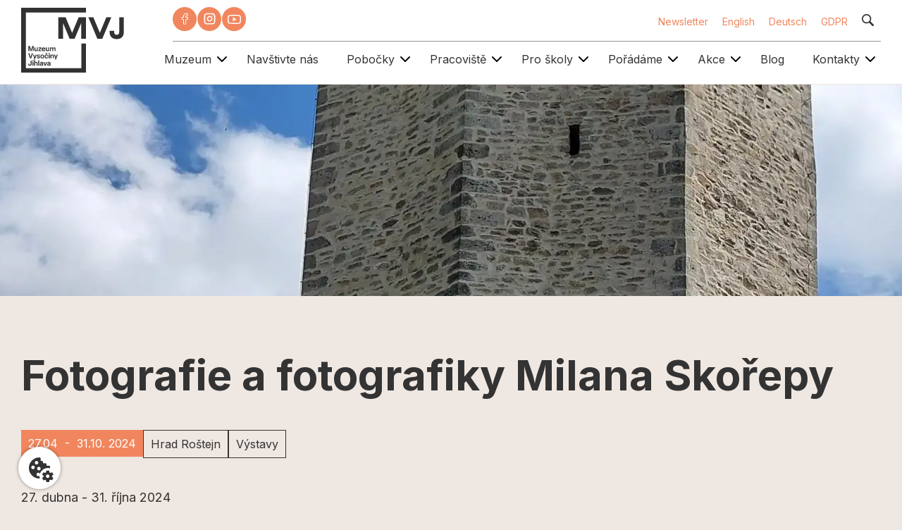

--- FILE ---
content_type: text/html; charset=UTF-8
request_url: https://mvji.cz/akce/fotografie-a-fotografiky-milana-skorepy
body_size: 10846
content:
<!DOCTYPE html>

<html lang="cs">
	<head>
		<meta charset="utf-8" />
<title>
    Fotografie a fotografiky Milana Skořepy | Muzeum Vysočiny Jihlava</title>
<meta
    name="title"
    content="Fotografie a fotografiky Milana Skořepy | Muzeum Vysočiny Jihlava"
/>
<meta
    name="og:title"
    content="Fotografie a fotografiky Milana Skořepy | Muzeum Vysočiny Jihlava"
/>

<meta name="description" content="&lt;p&gt;Fotografie a fotografiky Milana Skořepy budou k vidění od dubna do října v prostoru hradní věže&lt;/p&gt;" />
<meta name="og:description" content="&lt;p&gt;Fotografie a fotografiky Milana Skořepy budou k vidění od dubna do října v prostoru hradní věže&lt;/p&gt;" />

<meta property="og:image" content="https://mvji.cz/themes/element_theme//assets/dist/img/logo.png" />

<link rel="canonical" href="https://mvji.cz/akce/fotografie-a-fotografiky-milana-skorepy" />
<meta property="og:url" content="https://mvji.cz/akce/fotografie-a-fotografiky-milana-skorepy" />

<meta property="og:type" content="website" />
<meta name="viewport" content="width=device-width, initial-scale=1" />
<meta name="robots" content="index," follow />
<link
    rel="icon"
    type="image/png"
    href="https://mvji.cz/themes/element_theme/assets/dist/img/favicon.png"
/>
<link
    rel="stylesheet"
    type="text/css"
    href="//cdn.jsdelivr.net/npm/slick-carousel@1.8.1/slick/slick.css"
/>
<link
    rel="stylesheet"
    href="https://cdn.jsdelivr.net/npm/@fancyapps/ui@5.0/dist/fancybox/fancybox.css"
/>
<link rel="preconnect" href="https://fonts.googleapis.com">
<link rel="preconnect" href="https://fonts.gstatic.com" crossorigin>
<link href="https://fonts.googleapis.com/css2?family=Inter:wght@400;600;700&family=Playfair+Display:wght@400;600;700&display=swap" rel="stylesheet">
<link rel="stylesheet" type="text/css" href="//cdn.jsdelivr.net/npm/slick-carousel@1.8.1/slick/slick.css"/>


<link href="https://mvji.cz/themes/element_theme/assets/dist/css/all.min.css" rel="stylesheet" />

<link rel="stylesheet" href="https://mvji.cz/plugins/elementstudio/cookiesconsentjs/assets/styles/editcookiebutton.css" />
        



    
        
        
        
    
        
                            
        
    
    		<link
      rel="stylesheet"
      href="https://cdn.jsdelivr.net/gh/orestbida/cookieconsent@v3.0.0/dist/cookieconsent.css"
    />	</head>

	<body data-body class="body-action-detail">
        <script type="text/plain" defer data-category="targeting">
!function(f,b,e,v,n,t,s)
{if(f.fbq)return;n=f.fbq=function(){n.callMethod?
n.callMethod.apply(n,arguments):n.queue.push(arguments)};
if(!f._fbq)f._fbq=n;n.push=n;n.loaded=!0;n.version='2.0';
n.queue=[];t=b.createElement(e);t.async=!0;
t.src=v;s=b.getElementsByTagName(e)[0];
s.parentNode.insertBefore(t,s)}(window, document,'script',
'https://connect.facebook.net/en_US/fbevents.js');
fbq('init', '969757984891234');
fbq('track', 'PageView');
</script>
<noscript><img height="1" width="1" style="display:none" src="https://www.facebook.com/tr?id=969757984891234&ev=PageView&noscript=1"/>
</noscript>
		<header data-header class="header">
			<div class="container">
    <div class="header__content">
        <a class="header__logo" href="https://mvji.cz">
            <img src="https://mvji.cz/themes/element_theme//assets/dist/img/logo/logo.svg" alt="">
        </a>
        <nav data-nav class="nav">
    <div class="nav__info">
        <div class="nav__social">
                            <a target="_blank" href="https://www.facebook.com/muzeumjihlava/">
                    <img src="https://mvji.cz/themes/element_theme//assets/dist/img/icon/facebook.svg" alt="" loading="lazy">
                </a>
                                        <a target="_blank" href="https://www.instagram.com/muzeum_jihlava/">
                    <img src="https://mvji.cz/themes/element_theme//assets/dist/img/icon/instagram.svg" alt="" loading="lazy">
                </a>
                                                    <a target="_blank" href="https://www.youtube.com/@muzeum_jihlava">
                    <img src="https://mvji.cz/themes/element_theme//assets/dist/img/icon/yt.svg" alt="" loading="lazy">
                </a>
                                </div>
        <div class="nav__links">
            <a href="https://mvji.cz/newsletter">Newsletter</a>
            <a href="https://mvji.cz/stranky/english">English</a>
            <a href="https://mvji.cz/stranky/deutsch">Deutsch</a>
            <a href="https://mvji.cz/stranky/gdpr">GDPR</a>
            <a href="#" id="search-open">
                <img src="https://mvji.cz/themes/element_theme//assets/dist/img/icon/search.svg" alt="" loading="lazy">
            </a>
        </div>
    </div>
    <ul class="nav__list">
        

     <li class="nav__item has-submenu">

        <a
            class="nav__link"
            title="Muzeum"
                                                    href="https://mvji.cz/stranky/muzeum"
                                >
            Muzeum
        </a>

                    <span data-nav-dropdown="1"></span>
                        
    <ul class="nav__list nest-depth--1" nest-depth="1" data-submenu-id="1">

     <li class="nav__item">

        <a
            class="nav__link"
            title="Historie muzea"
                                                    href="https://mvji.cz/stranky/historie-muzea"
                                >
            Historie muzea
        </a>

            </li>
     <li class="nav__item">

        <a
            class="nav__link"
            title="Vize a mise"
                                                    href="https://mvji.cz/stranky/vize-a-mise"
                                >
            Vize a mise
        </a>

            </li>
     <li class="nav__item has-submenu">

        <a
            class="nav__link"
            title="Projekty"
                                                    href="https://mvji.cz/stranky/projekty"
                                >
            Projekty
        </a>

                    <span data-nav-dropdown="13"></span>
                        
    <ul class="nav__list nest-depth--2" nest-depth="2" data-submenu-id="13">

     <li class="nav__item">

        <a
            class="nav__link"
            title="Historická důlní díla na Vysočině jako doklady vývoje společnosti a objekty kulturního dědictví"
                                                    href="https://mvji.cz/stranky/historicka-dulni-dila-na-vysocine-jako-doklady-vyvoje-spolecnosti-a-objekty-kulturniho-dedictvi"
                                >
            Historická důlní díla na Vysočině jako doklady vývoje společnosti a objekty kulturního dědictví
        </a>

            </li>
     <li class="nav__item">

        <a
            class="nav__link"
            title="Muzeum Vysočiny Jihlava – modernizace expozic"
                                                    href="https://mvji.cz/stranky/muzeum-vysociny-jihlava-modernizace-expozic"
                                >
            Muzeum Vysočiny Jihlava – modernizace expozic
        </a>

            </li>
     <li class="nav__item">

        <a
            class="nav__link"
            title="Restaurování cechovního praporce a barokní olejomalby"
                                                    href="https://mvji.cz/stranky/restaurovani-cechovniho-praporce-a-barokni-olejomalby"
                                >
            Restaurování cechovního praporce a barokní olejomalby
        </a>

            </li>
     <li class="nav__item">

        <a
            class="nav__link"
            title="Památková obnova kostela sv. Ignáce v Jihlavě a jeho zpřístupnění veřejnosti"
                                                    href="https://mvji.cz/stranky/pamatkova-obnova-kostela-sv-ignace-v-jihlave-a-jeho-zpristupneni-verejnosti"
                                >
            Památková obnova kostela sv. Ignáce v Jihlavě a jeho zpřístupnění veřejnosti
        </a>

            </li>
     <li class="nav__item">

        <a
            class="nav__link"
            title="Českomoravská vrchovina hravě do škol"
                                                    href="https://mvji.cz/stranky/ceskomoravska-vrchovina-hrave-do-skol"
                                >
            Českomoravská vrchovina hravě do škol
        </a>

            </li>
     <li class="nav__item">

        <a
            class="nav__link"
            title="Přírodní dědictví rašeliništních krajin regionu Mühlviertel a Geopark Vysočina jako chráněný přírodní prostor, místo zážitků a vzdělávání"
                                                    href="https://mvji.cz/stranky/prirodni-dedictvi-raselinistnich-krajin-regionu-muhlviertel-a-geopark-vysocina-jako-chraneny-prirodni-prostor-misto-zazitku-a-vzdelavani"
                                >
            Přírodní dědictví rašeliništních krajin regionu Mühlviertel a Geopark Vysočina jako chráněný přírodní prostor, místo zážitků a vzdělávání
        </a>

            </li>
     <li class="nav__item">

        <a
            class="nav__link"
            title="Kampanologické památky Vysočiny"
                                                    href="https://mvji.cz/stranky/kampanologicke-pamatky-vysociny"
                                >
            Kampanologické památky Vysočiny
        </a>

            </li>
     <li class="nav__item">

        <a
            class="nav__link"
            title="Obměna technologie – instalace nového vysílacího zařízení pro přenos požárního poplachu na výstup EPS"
                                                    href="https://mvji.cz/stranky/obmena-technologie-instalace-noveho-vysilaciho-zarizeni-pro-prenos-pozarniho-poplachu-na-vystup-eps"
                                >
            Obměna technologie – instalace nového vysílacího zařízení pro přenos požárního poplachu na výstup EPS
        </a>

            </li>
     <li class="nav__item">

        <a
            class="nav__link"
            title="Optimalizace péče o sbírky a prezentace sbírek v Muzeu Vysočiny Jihlava"
                                                    href="https://mvji.cz/stranky/optimalizace-pece-o-sbirky-a-prezentace-sbirek-v-muzeu-vysociny-jihlava"
                                >
            Optimalizace péče o sbírky a prezentace sbírek v Muzeu Vysočiny Jihlava
        </a>

            </li>
     <li class="nav__item">

        <a
            class="nav__link"
            title="Akademie třetího věku Jihlava / podzimní semestr 2022"
                                                    href="https://mvji.cz/stranky/akademie-tretiho-veku-jihlava-podzimni-semestr-2022"
                                >
            Akademie třetího věku Jihlava / podzimní semestr 2022
        </a>

            </li>
     <li class="nav__item">

        <a
            class="nav__link"
            title="Restaurování – praporce"
                                                    href="https://mvji.cz/stranky/restaurovani-praporce"
                                >
            Restaurování – praporce
        </a>

            </li>
     <li class="nav__item">

        <a
            class="nav__link"
            title="Vrcholně středověká keramika jako součást movitého kulturního dědictví"
                                                    href="https://mvji.cz/stranky/vrcholne-stredoveka-keramika-jako-soucast-moviteho-kulturniho-dedictvi"
                                >
            Vrcholně středověká keramika jako součást movitého kulturního dědictví
        </a>

            </li>
     <li class="nav__item">

        <a
            class="nav__link"
            title="Synové průmyslu: Franz Kafka a Josef A. Schumpeter"
                                                    href="https://mvji.cz/stranky/synove-prumyslu-franz-kafka-a-josef-a-schumpeter"
                                >
            Synové průmyslu: Franz Kafka a Josef A. Schumpeter
        </a>

            </li>
     <li class="nav__item">

        <a
            class="nav__link"
            title="Geologická olympiáda 2024"
                                                    href="https://mvji.cz/stranky/geologicka-olympiada-2024"
                                >
            Geologická olympiáda 2024
        </a>

            </li>
     <li class="nav__item">

        <a
            class="nav__link"
            title="Geologická olympiáda 2025"
                                                    href="https://mvji.cz/stranky/geologicka-olympiada-2025"
                                >
            Geologická olympiáda 2025
        </a>

            </li>
     <li class="nav__item">

        <a
            class="nav__link"
            title="Čaje o páté aneb Hudební podvečery"
                                                    href="https://mvji.cz/stranky/caje-o-pate-aneb-hudebni-podvecery"
                                >
            Čaje o páté aneb Hudební podvečery
        </a>

            </li>
     <li class="nav__item">

        <a
            class="nav__link"
            title="Digitalizace sbírkového fondu MVJ III"
                                                    href="https://mvji.cz/stranky/digitalizace-sbirkoveho-fondu-mvj-iii"
                                >
            Digitalizace sbírkového fondu MVJ III
        </a>

            </li>

    </ul>

            </li>
     <li class="nav__item">

        <a
            class="nav__link"
            title="Sbírky"
                                                    href="https://mvji.cz/stranky/sbirky"
                                >
            Sbírky
        </a>

            </li>
     <li class="nav__item has-submenu">

        <a
            class="nav__link"
            title="Věda a výzkum"
                                                    href="https://mvji.cz/stranky/veda-a-vyzkum"
                                >
            Věda a výzkum
        </a>

                    <span data-nav-dropdown="14"></span>
                        
    <ul class="nav__list nest-depth--2" nest-depth="2" data-submenu-id="14">

     <li class="nav__item has-submenu">

        <a
            class="nav__link"
            title="Pořádané konference a semináře"
                                                    href="https://mvji.cz/stranky/poradane-konference-a-seminare"
                                >
            Pořádané konference a semináře
        </a>

                    <span data-nav-dropdown="87"></span>
                        
    <ul class="nav__list nest-depth--3" nest-depth="3" data-submenu-id="87">

     <li class="nav__item">

        <a
            class="nav__link"
            title="Pořádané konference a semináře 2021"
                                                    href="https://mvji.cz/stranky/poradane-konference-a-seminare-2021"
                                >
            Pořádané konference a semináře 2021
        </a>

            </li>
     <li class="nav__item">

        <a
            class="nav__link"
            title="Pořádané konference a semináře 2022"
                                                    href="https://mvji.cz/stranky/poradane-konference-a-seminare-2022"
                                >
            Pořádané konference a semináře 2022
        </a>

            </li>
     <li class="nav__item">

        <a
            class="nav__link"
            title="Pořádané konference a semináře 2020"
                                                    href="https://mvji.cz/stranky/poradane-konference-a-seminare-2020"
                                >
            Pořádané konference a semináře 2020
        </a>

            </li>
     <li class="nav__item">

        <a
            class="nav__link"
            title="Pořádané konference a semináře 2019"
                                                    href="https://mvji.cz/stranky/poradane-konference-a-seminare-2019"
                                >
            Pořádané konference a semináře 2019
        </a>

            </li>

    </ul>

            </li>
     <li class="nav__item has-submenu">

        <a
            class="nav__link"
            title="Účast na konferencích"
                                                    href="https://mvji.cz/stranky/ucast-na-konferencich"
                                >
            Účast na konferencích
        </a>

                    <span data-nav-dropdown="88"></span>
                        
    <ul class="nav__list nest-depth--3" nest-depth="3" data-submenu-id="88">

     <li class="nav__item">

        <a
            class="nav__link"
            title="Účast na konferencích v roce 2021"
                                                    href="https://mvji.cz/stranky/ucast-na-konferencich-v-roce-2021"
                                >
            Účast na konferencích v roce 2021
        </a>

            </li>
     <li class="nav__item">

        <a
            class="nav__link"
            title="Účast na konferencích v roce 2022"
                                                    href="https://mvji.cz/stranky/ucast-na-konferencich-v-roce-2022"
                                >
            Účast na konferencích v roce 2022
        </a>

            </li>
     <li class="nav__item">

        <a
            class="nav__link"
            title="Účast na konferencích v roce 2023"
                                                    href="https://mvji.cz/stranky/ucast-na-konferencich-v-roce-2023"
                                >
            Účast na konferencích v roce 2023
        </a>

            </li>
     <li class="nav__item">

        <a
            class="nav__link"
            title="Účast na konferencích v roce 2020"
                                                    href="https://mvji.cz/stranky/ucast-na-konferencich-v-roce-2020"
                                >
            Účast na konferencích v roce 2020
        </a>

            </li>
     <li class="nav__item">

        <a
            class="nav__link"
            title="Účast na konferencích v roce 2019"
                                                    href="https://mvji.cz/stranky/ucast-na-konferencich-v-roce-2019"
                                >
            Účast na konferencích v roce 2019
        </a>

            </li>
     <li class="nav__item">

        <a
            class="nav__link"
            title="Účast na konferencích v roce 2018"
                                                    href="https://mvji.cz/stranky/ucast-na-konferencich-v-roce-2018"
                                >
            Účast na konferencích v roce 2018
        </a>

            </li>
     <li class="nav__item">

        <a
            class="nav__link"
            title="Účast na konferencích v roce 2017"
                                                    href="https://mvji.cz/stranky/ucast-na-konferencich-v-roce-2017"
                                >
            Účast na konferencích v roce 2017
        </a>

            </li>

    </ul>

            </li>
     <li class="nav__item has-submenu">

        <a
            class="nav__link"
            title="Odborné publikace"
                                                    href="https://mvji.cz/stranky/odborne-publikace"
                                >
            Odborné publikace
        </a>

                    <span data-nav-dropdown="89"></span>
                        
    <ul class="nav__list nest-depth--3" nest-depth="3" data-submenu-id="89">

     <li class="nav__item">

        <a
            class="nav__link"
            title="Odborné publikace 2021"
                                                    href="https://mvji.cz/stranky/odborne-publikace-2021"
                                >
            Odborné publikace 2021
        </a>

            </li>
     <li class="nav__item">

        <a
            class="nav__link"
            title="Odborné publikace 2022"
                                                    href="https://mvji.cz/stranky/odborne-publikace-2022"
                                >
            Odborné publikace 2022
        </a>

            </li>
     <li class="nav__item">

        <a
            class="nav__link"
            title="Odborné publikace 2023"
                                                    href="https://mvji.cz/stranky/odborne-publikace-2023"
                                >
            Odborné publikace 2023
        </a>

            </li>
     <li class="nav__item">

        <a
            class="nav__link"
            title="Odborné publikace 2020"
                                                    href="https://mvji.cz/stranky/odborne-publikace-2020"
                                >
            Odborné publikace 2020
        </a>

            </li>
     <li class="nav__item">

        <a
            class="nav__link"
            title="Odborné publikace 2019"
                                                    href="https://mvji.cz/stranky/odborne-publikace-2019"
                                >
            Odborné publikace 2019
        </a>

            </li>

    </ul>

            </li>

    </ul>

            </li>
     <li class="nav__item has-submenu">

        <a
            class="nav__link"
            title="Vydávané publikace"
                                                    href="https://mvji.cz/stranky/vydavane-publikace"
                                >
            Vydávané publikace
        </a>

                    <span data-nav-dropdown="16"></span>
                        
    <ul class="nav__list nest-depth--2" nest-depth="2" data-submenu-id="16">

     <li class="nav__item">

        <a
            class="nav__link"
            title="Museum factum"
                                                    href="https://mvji.cz/stranky/museum-factum"
                                >
            Museum factum
        </a>

            </li>
     <li class="nav__item">

        <a
            class="nav__link"
            title="Acta rerum naturalium"
                                                    href="https://mvji.cz/stranky/acta-rerum-naturalium"
                                >
            Acta rerum naturalium
        </a>

            </li>
     <li class="nav__item has-submenu">

        <a
            class="nav__link"
            title="Archeologické výzkumy na Vysočině"
                                                    href="https://mvji.cz/stranky/archeologicke-vyzkumy-na-vysocine"
                                >
            Archeologické výzkumy na Vysočině
        </a>

                    <span data-nav-dropdown="70"></span>
                        
    <ul class="nav__list nest-depth--3" nest-depth="3" data-submenu-id="70">

     <li class="nav__item">

        <a
            class="nav__link"
            title="Archeologické výzkumy na Vysočině. Svazek I., 2007"
                                                    href="https://mvji.cz/stranky/archeologicke-vyzkumy-na-vysocine-svazek-i-2007"
                                >
            Archeologické výzkumy na Vysočině. Svazek I., 2007
        </a>

            </li>
     <li class="nav__item">

        <a
            class="nav__link"
            title="Archeologické výzkumy na Vysočině. Svazek II., 2011"
                                                    href="https://mvji.cz/stranky/archeologicke-vyzkumy-na-vysocine-svazek-ii-2011"
                                >
            Archeologické výzkumy na Vysočině. Svazek II., 2011
        </a>

            </li>
     <li class="nav__item">

        <a
            class="nav__link"
            title="Archeologické výzkumy na Vysočině. Svazek III., 2012"
                                                    href="https://mvji.cz/stranky/archeologicke-vyzkumy-na-vysocine-svazek-iii-2012"
                                >
            Archeologické výzkumy na Vysočině. Svazek III., 2012
        </a>

            </li>

    </ul>

            </li>
     <li class="nav__item has-submenu">

        <a
            class="nav__link"
            title="Vlastivědný sborník Vysočiny"
                                                    href="https://mvji.cz/stranky/vlastivedny-sbornik-vysociny"
                                >
            Vlastivědný sborník Vysočiny
        </a>

                    <span data-nav-dropdown="71"></span>
                        
    <ul class="nav__list nest-depth--3" nest-depth="3" data-submenu-id="71">

     <li class="nav__item">

        <a
            class="nav__link"
            title="Vlastivědný sborník Vysočiny. Oddíl věd společenských. Svazek I.,1956"
                                                    href="https://mvji.cz/stranky/vlastivedny-sbornik-vysociny-oddil-ved-spolecenskych-svazek-i1956"
                                >
            Vlastivědný sborník Vysočiny. Oddíl věd společenských. Svazek I.,1956
        </a>

            </li>
     <li class="nav__item">

        <a
            class="nav__link"
            title="Vlastivědný sborník Vysočiny. Oddíl věd společenských. Svazek II., 1958"
                                                    href="https://mvji.cz/stranky/vlastivedny-sbornik-vysociny-oddil-ved-spolecenskych-svazek-ii-1958"
                                >
            Vlastivědný sborník Vysočiny. Oddíl věd společenských. Svazek II., 1958
        </a>

            </li>
     <li class="nav__item">

        <a
            class="nav__link"
            title="Vlastivědný sborník Vysočiny. Oddíl věd společenských. Svazek III., 1959"
                                                    href="https://mvji.cz/stranky/vlastivedny-sbornik-vysociny-oddil-ved-spolecenskych-svazek-iii-1959"
                                >
            Vlastivědný sborník Vysočiny. Oddíl věd společenských. Svazek III., 1959
        </a>

            </li>
     <li class="nav__item">

        <a
            class="nav__link"
            title="Vlastivědný sborník Vysočiny. Oddíl věd společenských. Svazek IV., 1961"
                                                    href="https://mvji.cz/stranky/vlastivedny-sbornik-vysociny-oddil-ved-spolecenskych-svazek-iv-1961"
                                >
            Vlastivědný sborník Vysočiny. Oddíl věd společenských. Svazek IV., 1961
        </a>

            </li>
     <li class="nav__item">

        <a
            class="nav__link"
            title="Vlastivědný sborník Vysočiny. Oddíl věd společenských. Svazek V., 1968"
                                                    href="https://mvji.cz/stranky/vlastivedny-sbornik-vysociny-oddil-ved-spolecenskych-svazek-v-1968"
                                >
            Vlastivědný sborník Vysočiny. Oddíl věd společenských. Svazek V., 1968
        </a>

            </li>
     <li class="nav__item">

        <a
            class="nav__link"
            title="Vlastivědný sborník Vysočiny. Oddíl věd společenských. Svazek VI., 1988"
                                                    href="https://mvji.cz/stranky/vlastivedny-sbornik-vysociny-oddil-ved-spolecenskych-svazek-vi-1988"
                                >
            Vlastivědný sborník Vysočiny. Oddíl věd společenských. Svazek VI., 1988
        </a>

            </li>
     <li class="nav__item">

        <a
            class="nav__link"
            title="Vlastivědný sborník Vysočiny. Oddíl věd společenských. Svazek VIII., 1990"
                                                    href="https://mvji.cz/stranky/vlastivedny-sbornik-vysociny-oddil-ved-spolecenskych-svazek-viii-1990"
                                >
            Vlastivědný sborník Vysočiny. Oddíl věd společenských. Svazek VIII., 1990
        </a>

            </li>
     <li class="nav__item">

        <a
            class="nav__link"
            title="Vlastivědný sborník Vysočiny. Oddíl věd společenských, svazek VIII, 1992"
                                                    href="https://mvji.cz/stranky/vlastivedny-sbornik-vysociny-oddil-ved-spolecenskych-svazek-viii-1992"
                                >
            Vlastivědný sborník Vysočiny. Oddíl věd společenských, svazek VIII, 1992
        </a>

            </li>
     <li class="nav__item">

        <a
            class="nav__link"
            title="Vlastivědný sborník Vysočiny. Oddíl věd společenských. Svazek IX., 1994"
                                                    href="https://mvji.cz/stranky/vlastivedny-sbornik-vysociny-oddil-ved-spolecenskych-svazek-ix-1994"
                                >
            Vlastivědný sborník Vysočiny. Oddíl věd společenských. Svazek IX., 1994
        </a>

            </li>
     <li class="nav__item">

        <a
            class="nav__link"
            title="Vlastivědný sborník Vysočiny. Oddíl věd společenských, Svazek X., 1996"
                                                    href="https://mvji.cz/stranky/vlastivedny-sbornik-vysociny-oddil-ved-spolecenskych-svazek-x-1996"
                                >
            Vlastivědný sborník Vysočiny. Oddíl věd společenských, Svazek X., 1996
        </a>

            </li>
     <li class="nav__item">

        <a
            class="nav__link"
            title="Vlastivědný sborník Vysočiny. Oddíl věd společenských. Svazek XI., 1998"
                                                    href="https://mvji.cz/stranky/vlastivedny-sbornik-vysociny-oddil-ved-spolecenskych-svazek-xi-1998"
                                >
            Vlastivědný sborník Vysočiny. Oddíl věd společenských. Svazek XI., 1998
        </a>

            </li>
     <li class="nav__item">

        <a
            class="nav__link"
            title="Vlastivědný sborník  Vysočiny. Oddíl věd společenských. Svazek XII., 2000"
                                                    href="https://mvji.cz/stranky/vlastivedny-sbornik-vysociny-oddil-ved-spolecenskych-svazek-xii-2000"
                                >
            Vlastivědný sborník  Vysočiny. Oddíl věd společenských. Svazek XII., 2000
        </a>

            </li>

    </ul>

            </li>
     <li class="nav__item">

        <a
            class="nav__link"
            title="Knižní publikace"
                                                    href="https://mvji.cz/stranky/knizni-publikace"
                                >
            Knižní publikace
        </a>

            </li>

    </ul>

            </li>
     <li class="nav__item">

        <a
            class="nav__link"
            title="Výroční zprávy a dokumenty"
                                                    href="https://mvji.cz/stranky/vyrocni-zpravy-a-dokumenty"
                                >
            Výroční zprávy a dokumenty
        </a>

            </li>
     <li class="nav__item">

        <a
            class="nav__link"
            title="Kariéra"
                                                    href="https://mvji.cz/stranky/kariera"
                                >
            Kariéra
        </a>

            </li>
     <li class="nav__item">

        <a
            class="nav__link"
            title="Veřejné zakázky"
                                                    href="https://mvji.cz/stranky/verejne-zakazky"
                                >
            Veřejné zakázky
        </a>

            </li>
     <li class="nav__item">

        <a
            class="nav__link"
            title="AR Mamut"
                                                    href="https://mvji.cz/stranky/ar-mamut"
                                >
            AR Mamut
        </a>

            </li>
     <li class="nav__item">

        <a
            class="nav__link"
            title="Povinně zveřejňované informace"
                                                    href="https://mvji.cz/stranky/povinne-zverejnovane-informace"
                                >
            Povinně zveřejňované informace
        </a>

            </li>
     <li class="nav__item">

        <a
            class="nav__link"
            title="Ocenění"
                                                    href="https://mvji.cz/stranky/oceneni"
                                >
            Ocenění
        </a>

            </li>

    </ul>

            </li>
     <li class="nav__item">

        <a
            class="nav__link"
            title="Navštivte nás"
                                                    href="https://mvji.cz/stranky/navstivte-nas"
                                >
            Navštivte nás
        </a>

            </li>
     <li class="nav__item has-submenu">

        <a
            class="nav__link"
            title="Pobočky"
                            href="https://mvji.cz/pobocky"
                                        href="https://mvji.cz/pobocky"
                                        href="pobocky"
                                >
            Pobočky
        </a>

                    <span data-nav-dropdown="2"></span>
                        
    <ul class="nav__list nest-depth--1" nest-depth="1" data-submenu-id="2">

     <li class="nav__item">

        <a
            class="nav__link"
            title="Jihlava"
                            href="https://mvji.cz/pobocky/jihlava"
                                        href="https://mvji.cz/pobocky/fotografie-a-fotografiky-milana-skorepy"
                                        href="jihlava"
                                >
            Jihlava
        </a>

            </li>
     <li class="nav__item">

        <a
            class="nav__link"
            title="Telč"
                            href="https://mvji.cz/pobocky/telc"
                                        href="https://mvji.cz/pobocky/fotografie-a-fotografiky-milana-skorepy"
                                        href="telc"
                                >
            Telč
        </a>

            </li>
     <li class="nav__item">

        <a
            class="nav__link"
            title="Třešť"
                            href="https://mvji.cz/pobocky/trest"
                                        href="https://mvji.cz/pobocky/fotografie-a-fotografiky-milana-skorepy"
                                        href="trest"
                                >
            Třešť
        </a>

            </li>
     <li class="nav__item">

        <a
            class="nav__link"
            title="Hrad Roštejn"
                            href="https://mvji.cz/pobocky/hrad-rostejn"
                                        href="https://mvji.cz/pobocky/fotografie-a-fotografiky-milana-skorepy"
                                        href="hrad-rostejn"
                                >
            Hrad Roštejn
        </a>

            </li>

    </ul>

            </li>
     <li class="nav__item has-submenu">

        <a
            class="nav__link"
            title="Pracoviště"
                                                    href="https://mvji.cz/stranky/pracoviste"
                                >
            Pracoviště
        </a>

                    <span data-nav-dropdown="3"></span>
                        
    <ul class="nav__list nest-depth--1" nest-depth="1" data-submenu-id="3">

     <li class="nav__item">

        <a
            class="nav__link"
            title="Přírodovědné oddělení"
                                                    href="https://mvji.cz/stranky/prirodovedne-oddeleni"
                                >
            Přírodovědné oddělení
        </a>

            </li>
     <li class="nav__item">

        <a
            class="nav__link"
            title="Archeologické oddělení"
                                                    href="https://mvji.cz/stranky/archeologicke-oddeleni"
                                >
            Archeologické oddělení
        </a>

            </li>
     <li class="nav__item">

        <a
            class="nav__link"
            title="Společensko-vědné oddělení"
                                                    href="https://mvji.cz/stranky/spolecensko-vedne-oddeleni"
                                >
            Společensko-vědné oddělení
        </a>

            </li>
     <li class="nav__item">

        <a
            class="nav__link"
            title="Propagačně-programové oddělení"
                                                    href="https://mvji.cz/stranky/propagacne-programove-oddeleni"
                                >
            Propagačně-programové oddělení
        </a>

            </li>
     <li class="nav__item">

        <a
            class="nav__link"
            title="Ekonomické oddělení"
                                                    href="https://mvji.cz/stranky/ekonomicke-oddeleni"
                                >
            Ekonomické oddělení
        </a>

            </li>
     <li class="nav__item">

        <a
            class="nav__link"
            title="Technické oddělení"
                                                    href="https://mvji.cz/stranky/technicke-oddeleni"
                                >
            Technické oddělení
        </a>

            </li>
     <li class="nav__item has-submenu">

        <a
            class="nav__link"
            title="Knihovna"
                                                    href="https://mvji.cz/stranky/knihovna"
                                >
            Knihovna
        </a>

                    <span data-nav-dropdown="15"></span>
                        
    <ul class="nav__list nest-depth--2" nest-depth="2" data-submenu-id="15">

     <li class="nav__item">

        <a
            class="nav__link"
            title="Historie knihovny"
                                                    href="https://mvji.cz/stranky/historie-knihovny"
                                >
            Historie knihovny
        </a>

            </li>
     <li class="nav__item">

        <a
            class="nav__link"
            title="Knihovní fond"
                                                    href="https://mvji.cz/stranky/knihovni-fond"
                                >
            Knihovní fond
        </a>

            </li>
     <li class="nav__item">

        <a
            class="nav__link"
            title="Ceník služeb"
                                                    href="https://mvji.cz/stranky/cenik-sluzeb"
                                >
            Ceník služeb
        </a>

            </li>
     <li class="nav__item">

        <a
            class="nav__link"
            title="Nabídněte muzejní knihovně"
                                                    href="https://mvji.cz/stranky/nabidnete-muzejni-knihovne"
                                >
            Nabídněte muzejní knihovně
        </a>

            </li>
     <li class="nav__item">

        <a
            class="nav__link"
            title="Kontakty, studovna a otevírací doba"
                                                    href="https://mvji.cz/stranky/kontakty-studovna-a-oteviraci-doba"
                                >
            Kontakty, studovna a otevírací doba
        </a>

            </li>

    </ul>

            </li>
     <li class="nav__item">

        <a
            class="nav__link"
            title="Metodické centrum pro myrmekologii"
                                                    href="https://mvji.cz/stranky/metodicke-centrum-pro-myrmekologii"
                                >
            Metodické centrum pro myrmekologii
        </a>

            </li>
     <li class="nav__item">

        <a
            class="nav__link"
            title="Centrální digitalizační pracoviště"
                                                    href="https://mvji.cz/stranky/centralni-digitalizacni-pracoviste"
                                >
            Centrální digitalizační pracoviště
        </a>

            </li>
     <li class="nav__item">

        <a
            class="nav__link"
            title="Museum Remote Telescope"
                                                    href="https://mvji.cz/stranky/museum-remote-telescope"
                                >
            Museum Remote Telescope
        </a>

            </li>

    </ul>

            </li>
     <li class="nav__item has-submenu">

        <a
            class="nav__link"
            title="Pro školy"
                                                    href="https://mvji.cz/stranky/pro-skoly"
                                >
            Pro školy
        </a>

                    <span data-nav-dropdown="36"></span>
                        
    <ul class="nav__list nest-depth--1" nest-depth="1" data-submenu-id="36">

     <li class="nav__item">

        <a
            class="nav__link"
            title="Katalog edukačních programů"
                                                    href="https://mvji.cz/stranky/katalog-edukacnich-programu"
                                >
            Katalog edukačních programů
        </a>

            </li>

    </ul>

            </li>
     <li class="nav__item has-submenu">

        <a
            class="nav__link"
            title="Pořádáme"
                                                    href="https://mvji.cz/stranky/poradame"
                                >
            Pořádáme
        </a>

                    <span data-nav-dropdown="4"></span>
                        
    <ul class="nav__list nest-depth--1" nest-depth="1" data-submenu-id="4">

     <li class="nav__item has-submenu">

        <a
            class="nav__link"
            title="Výstavy a přednášky"
                                                    href="https://mvji.cz/stranky/vystavy-a-prednasky"
                                >
            Výstavy a přednášky
        </a>

                    <span data-nav-dropdown="102"></span>
                        
    <ul class="nav__list nest-depth--2" nest-depth="2" data-submenu-id="102">

     <li class="nav__item">

        <a
            class="nav__link"
            title="Science Café"
                                                    href="https://mvji.cz/stranky/science-cafe"
                                >
            Science Café
        </a>

            </li>
     <li class="nav__item">

        <a
            class="nav__link"
            title="Čaj o páté aneb Hudební podvečery v MVJ"
                                                    href="https://mvji.cz/stranky/caj-o-pate-aneb-hudebni-podvecery-v-mvj"
                                >
            Čaj o páté aneb Hudební podvečery v MVJ
        </a>

            </li>

    </ul>

            </li>
     <li class="nav__item has-submenu">

        <a
            class="nav__link"
            title="Muzejní akademie"
                                                    href="https://mvji.cz/stranky/muzejni-akademie"
                                >
            Muzejní akademie
        </a>

                    <span data-nav-dropdown="37"></span>
                        
    <ul class="nav__list nest-depth--2" nest-depth="2" data-submenu-id="37">

     <li class="nav__item">

        <a
            class="nav__link"
            title="Muzejní akademie - jaro 2024"
                                                    href="https://mvji.cz/stranky/muzejni-akademie-jaro-2024"
                                >
            Muzejní akademie - jaro 2024
        </a>

            </li>
     <li class="nav__item">

        <a
            class="nav__link"
            title="Muzejní akademie - podzim 2024"
                                                    href="https://mvji.cz/stranky/muzejni-akademie-podzim-2024"
                                >
            Muzejní akademie - podzim 2024
        </a>

            </li>
     <li class="nav__item">

        <a
            class="nav__link"
            title="Muzejní akademie - Jaro 2025"
                                                    href="https://mvji.cz/stranky/muzejni-akademie-jaro-2025"
                                >
            Muzejní akademie - Jaro 2025
        </a>

            </li>
     <li class="nav__item">

        <a
            class="nav__link"
            title="Muzejní akademie - podzim 2025"
                                                    href="https://mvji.cz/stranky/muzejni-akademie-podzim-2025"
                                >
            Muzejní akademie - podzim 2025
        </a>

            </li>

    </ul>

            </li>
     <li class="nav__item has-submenu">

        <a
            class="nav__link"
            title="Soutěže"
                                                    href="https://mvji.cz/stranky/souteze"
                                >
            Soutěže
        </a>

                    <span data-nav-dropdown="104"></span>
                        
    <ul class="nav__list nest-depth--2" nest-depth="2" data-submenu-id="104">


    </ul>

            </li>
     <li class="nav__item has-submenu">

        <a
            class="nav__link"
            title="Kroužky"
                                                    href="https://mvji.cz/stranky/krouzky"
                                >
            Kroužky
        </a>

                    <span data-nav-dropdown="105"></span>
                        
    <ul class="nav__list nest-depth--2" nest-depth="2" data-submenu-id="105">

     <li class="nav__item">

        <a
            class="nav__link"
            title="Přírodovědný kroužek"
                                                    href="https://mvji.cz/stranky/prirodovedny-krouzek"
                                >
            Přírodovědný kroužek
        </a>

            </li>

    </ul>

            </li>
     <li class="nav__item has-submenu">

        <a
            class="nav__link"
            title="Tábory"
                                                    href="https://mvji.cz/stranky/tabory"
                                >
            Tábory
        </a>

                    <span data-nav-dropdown="108"></span>
                        
    <ul class="nav__list nest-depth--2" nest-depth="2" data-submenu-id="108">


    </ul>

            </li>
     <li class="nav__item has-submenu">

        <a
            class="nav__link"
            title="Konference a semináře"
                                                    href="https://mvji.cz/stranky/konference-a-seminare"
                                >
            Konference a semináře
        </a>

                    <span data-nav-dropdown="109"></span>
                        
    <ul class="nav__list nest-depth--2" nest-depth="2" data-submenu-id="109">

     <li class="nav__item">

        <a
            class="nav__link"
            title="Archaeologia Historica"
                                                    href="https://mvji.cz/stranky/archaeologia-historica"
                                >
            Archaeologia Historica
        </a>

            </li>

    </ul>

            </li>
     <li class="nav__item">

        <a
            class="nav__link"
            title="Astronomická pozorování"
                                                    href="https://mvji.cz/stranky/astronomicka-pozorovani"
                                >
            Astronomická pozorování
        </a>

            </li>
     <li class="nav__item">

        <a
            class="nav__link"
            title="Mykologická poradna"
                                                    href="https://mvji.cz/stranky/mykologicka-poradna"
                                >
            Mykologická poradna
        </a>

            </li>
     <li class="nav__item">

        <a
            class="nav__link"
            title="Muzejní a galerijní noc"
                                                    href="https://mvji.cz/stranky/muzejni-a-galerijni-noc"
                                >
            Muzejní a galerijní noc
        </a>

            </li>
     <li class="nav__item">

        <a
            class="nav__link"
            title="Den Země"
                                                    href="https://mvji.cz/stranky/den-zeme"
                                >
            Den Země
        </a>

            </li>
     <li class="nav__item">

        <a
            class="nav__link"
            title="Noc vědců"
                                                    href="https://mvji.cz/stranky/noc-vedcu"
                                >
            Noc vědců
        </a>

            </li>
     <li class="nav__item">

        <a
            class="nav__link"
            title="SOČ"
                                                    href="https://mvji.cz/stranky/soc"
                                >
            SOČ
        </a>

            </li>

    </ul>

            </li>
     <li class="nav__item has-submenu">

        <a
            class="nav__link"
            title="Akce"
                                                    href="https://mvji.cz/stranky/akce"
                                >
            Akce
        </a>

                    <span data-nav-dropdown="5"></span>
                        
    <ul class="nav__list nest-depth--1" nest-depth="1" data-submenu-id="5">

     <li class="nav__item">

        <a
            class="nav__link"
            title="Plánované akce"
                                                    href="https://mvji.cz/stranky/planovane-akce"
                                >
            Plánované akce
        </a>

            </li>
     <li class="nav__item">

        <a
            class="nav__link"
            title="Archiv akcí"
                                                    href="https://mvji.cz/stranky/archiv-akci"
                                >
            Archiv akcí
        </a>

            </li>
     <li class="nav__item">

        <a
            class="nav__link"
            title="Měsíční programy"
                                                    href="https://mvji.cz/stranky/mesicni-programy"
                                >
            Měsíční programy
        </a>

            </li>
     <li class="nav__item has-submenu">

        <a
            class="nav__link"
            title="Připomínáme"
                                                    href="https://mvji.cz/stranky/pripominame"
                                >
            Připomínáme
        </a>

                    <span data-nav-dropdown="153"></span>
                        
    <ul class="nav__list nest-depth--2" nest-depth="2" data-submenu-id="153">


    </ul>

            </li>

    </ul>

            </li>
     <li class="nav__item">

        <a
            class="nav__link"
            title="Blog"
                                                    href="https://mvji.cz/stranky/blog"
                                >
            Blog
        </a>

            </li>
     <li class="nav__item has-submenu">

        <a
            class="nav__link"
            title="Kontakty"
                                                    href="https://mvji.cz/stranky/kontakty"
                                >
            Kontakty
        </a>

                    <span data-nav-dropdown="8"></span>
                        
    <ul class="nav__list nest-depth--1" nest-depth="1" data-submenu-id="8">

     <li class="nav__item">

        <a
            class="nav__link"
            title="Podatelna"
                                                    href="https://mvji.cz/stranky/podatelna"
                                >
            Podatelna
        </a>

            </li>
     <li class="nav__item">

        <a
            class="nav__link"
            title="Lidé"
                                                    href="https://mvji.cz/stranky/lide"
                                >
            Lidé
        </a>

            </li>
     <li class="nav__item">

        <a
            class="nav__link"
            title="Napište nám"
                                                    href="https://mvji.cz/stranky/napiste-nam"
                                >
            Napište nám
        </a>

            </li>

    </ul>

            </li>


    </ul>
</nav>
        <label data-hamburger class="hamburger">
			<input type="checkbox">
            <span></span>
		</label>
    </div>
</div>		</header>
        <div class="search-modal" id="search-modal">
	<a class="close-modal close-modal-cross" id="close-modal" href="#"></a>
    <div class="container">
        <form action="https://mvji.cz/vysledky-vyhledavani?q=" method="get">
            <div class="ss-search-form">
                <h3 class="text-center mb-3">Vyhledat na webu</h3>
                <div class="ss-search-form__input mb-3">
                    <input name="q" type="text" placeholder="Zadejte hledaný výraz..." value="" autocomplete="off" autofocus  data-track-input data-request="searchInput::onType" data-request-before-update="document.getElementById('autocomplete-results').classList.add('ss-search-form__results--visible')" data-request-update="'searchInput::autocomplete': '#autocomplete-results'" >
                    <div class="ss-search-form__results" id="autocomplete-results"></div>

                    <button class="ss-search-form__submit btn --center" type="submit">Vyhledat</button>

                </div>
            </div>
        </form>
    </div>
</div>
		<main>
			
<div class="page__bg-img">
            <picture>
            <source srcset="https://mvji.cz/storage/app/uploads/public/65f/c05/a86/thumb_1809_1920_300_0_0_crop.webp" type="image/webp">
            <source srcset="https://mvji.cz/storage/app/uploads/public/65f/c05/a86/thumb_1809_1920_300_0_0_crop.jpg" type="image/jpeg">
            <img src="https://mvji.cz/storage/app/uploads/public/65f/c05/a86/thumb_1809_1920_300_0_0_crop.jpg" alt="">
        </picture>
    </div>
<section>
    <div class="container">
        
<div class="action-detail__content">
        <h1 class="h1 mb-3">Fotografie a fotografiky Milana Skořepy</h1>
        <div class="action-detail__tags">
        <div class="action-detail__date">
                                            <span>27.04</span>
                                                    &nbsp;- &nbsp;<span>31.10. 2024</span>
                    </div>
                    <div class="action-detail__category">Hrad Roštejn</div>
                    <div class="action-detail__category">Výstavy</div>
            </div>
    <div class="text mb-2">
                        <p style="text-align: left;">27. dubna - 31. října 2024</p><p>MVJ, hrad Roštejn, hradní věž</p><p><br></p><h4>Milan Skořepa</h4><p><em>Fotografování se věnuje od roku 1963, nyní fotí digitálním fotoaparátem Canon EOS 70D.</em></p><p><em>Od roku 2008 je členem Fotoklubu Polná.</em></p><p><em>Námětem jeho fotografií jsou sportovní, kulturní a společenské akce, příroda, děti, místa, která navštívil, a díky svému zaměstnání také rád fotil automobily.</em></p><p><em>Ve svém soukromém archivu má mnoho snímků z Francie, Španělska, Maďarska, Slovenska, Itálie, Švýcarska, Rakouska, Chorvatska a dalších zemí. Nejvíce si cení fotografií ze seminářů v Barceloně a tratě F1 Spielberg v Rakousku.</em></p><p><em>Řadí se mezi zastánce přirozené a neupravené fotografie. Ale v současné době se věnuje i fotografice – modernímu stylu fotografie.</em></p><p><em>Pořízené snímky poskytuje polenskému fotoklubu, do zpravodajů, časopisů a pořádá samostatné i společné výstavy. &nbsp;Své fotografie například vystavoval v jihlavské Kavárně Muzeum. Společná výstava s uměleckým kovářem – sochařem Petrem Štáflem se uskutečnila v Přibyslavi a poté i v polenské synagoze.</em></p><p><em>Tvorbu Milana Skořepy měli návštěvníci možnost zhlédnout i na třešťské pobočce Muzea Vysočiny Jihlava, tam své fotografie propojil s výrobky uměleckého skláře Františka Nováka z Dobronína.</em></p><p><em>Na hradě Roštejně se s fotografiemi a fotografikou Milana Skořepy setkáte v hradní věži, kde bude jeho tvorba k vidění po celou návštěvnickou sezónu.</em></p><p><br></p><p><em><img src="https://mvji.cz/storage/app/media/uploaded-files/SKOREPA_poz_1str.jpg" style="width: 332px;" class="fr-fic fr-dib"></em><br></p><p><br></p>
            </div>
            </div>

    </div>
</section>		</main>

		<footer class="footer">
			<section>
    <div class="container">
        <div class="footer__content">
            <div class="footer__info">
                <div class="footer__logo">
                    <img src="https://mvji.cz/themes/element_theme//assets/dist/img/logo/logo.svg" alt="" loading="lazy">
                </div>
                <h2 class="h4">MUZEUM VYSOČINY JIHLAVA, P.O.</h2>
                                    <div class="footer__info__address">Masarykovo náměstí 1224/55 <br>586 01 Jihlava</div>
                                                    <a href="tel:+420 733 663 687" class="footer__info__phone">
                        +420 733 663 687
                    </a>
                                                    <a href="mailto:info@mvji.cz" class="footer__info__email">
                        info@mvji.cz
                    </a>
                                <div class="footer__info__social">
                                            <a target="_blank" href="https://www.facebook.com/muzeumjihlava/">
                            <img src="https://mvji.cz/themes/element_theme//assets/dist/img/icon/facebook.svg" alt="" loading="lazy">
                        </a>
                                                                <a target="_blank" href="https://www.instagram.com/muzeum_jihlava/">
                            <img src="https://mvji.cz/themes/element_theme//assets/dist/img/icon/instagram.svg" alt="" loading="lazy">
                        </a>
                                                                                    <a target="_blank" href="https://www.youtube.com/@muzeum_jihlava">
                            <img src="https://mvji.cz/themes/element_theme//assets/dist/img/icon/yt.svg" alt="" loading="lazy">
                        </a>
                                                        </div>
            </div>
            <div class="footer__nav">
                <div class="footer__menu">
                    <div class="footer__links">
                        <h3 class="footer__heading">Kam dál?</h3>
                        
<ul class="pages-footer-menu">
            <li class="pages-footer-menu__item">
            <a
            title="Muzeum"
                                                    href="https://mvji.cz/stranky/muzeum"
                                    >
                Muzeum
            </a>
        </li>
            <li class="pages-footer-menu__item">
            <a
            title="Navštivte nás"
                                                    href="https://mvji.cz/stranky/navstivte-nas"
                                    >
                Navštivte nás
            </a>
        </li>
            <li class="pages-footer-menu__item">
            <a
            title="Pobočky"
                            href="https://mvji.cz/pobocky"
                                        href="https://mvji.cz/pobocky"
                                        href="pobocky"
                                    >
                Pobočky
            </a>
        </li>
            <li class="pages-footer-menu__item">
            <a
            title="Pracoviště"
                                                    href="https://mvji.cz/stranky/pracoviste"
                                    >
                Pracoviště
            </a>
        </li>
            <li class="pages-footer-menu__item">
            <a
            title="Pro školy"
                                                    href="https://mvji.cz/stranky/pro-skoly"
                                    >
                Pro školy
            </a>
        </li>
            <li class="pages-footer-menu__item">
            <a
            title="Pořádáme"
                                                    href="https://mvji.cz/stranky/poradame"
                                    >
                Pořádáme
            </a>
        </li>
            <li class="pages-footer-menu__item">
            <a
            title="Akce"
                                                    href="https://mvji.cz/stranky/akce"
                                    >
                Akce
            </a>
        </li>
            <li class="pages-footer-menu__item">
            <a
            title="Blog"
                                                    href="https://mvji.cz/stranky/blog"
                                    >
                Blog
            </a>
        </li>
            <li class="pages-footer-menu__item">
            <a
            title="Kontakty"
                                                    href="https://mvji.cz/stranky/kontakty"
                                    >
                Kontakty
            </a>
        </li>
    </ul>
                    </div>
                    <div class="footer__links">
                        <h3 class="footer__heading">Naše pobočky</h3>
                        <ul>
                                                            <li>
                                    <a href="https://mvji.cz/pobocky/jihlava">Jihlava</a>
                                </li>
                                                            <li>
                                    <a href="https://mvji.cz/pobocky/telc">Telč</a>
                                </li>
                                                            <li>
                                    <a href="https://mvji.cz/pobocky/trest">Třešť</a>
                                </li>
                                                            <li>
                                    <a href="https://mvji.cz/pobocky/hrad-rostejn">Hrad Roštejn</a>
                                </li>
                                                    </ul>
                    </div>
                </div>
                            </div>
        </div>
    </div>
    <div class="footer__copyright">
        © 2026, Muzeum Vysočiny Jihlava, příspěvková organizace -  All Rights Reserved.
    </div>
</section>		</footer>

		<!-- Scripts -->
<script src="https://code.jquery.com/jquery-3.4.1.min.js" integrity="sha256-CSXorXvZcTkaix6Yvo6HppcZGetbYMGWSFlBw8HfCJo=" crossorigin="anonymous"></script>
<script type="text/javascript" src="//cdn.jsdelivr.net/npm/slick-carousel@1.8.1/slick/slick.min.js"></script>
<script src="https://cdn.jsdelivr.net/npm/@fancyapps/ui@5.0/dist/fancybox/fancybox.umd.js"></script>
<script src="https://mvji.cz/themes/element_theme/assets/dist/js/all.min.js"></script>

<script src="/modules/system/assets/js/framework.js"></script>
<script src="/modules/system/assets/js/framework.extras.js"></script>
<link rel="stylesheet" property="stylesheet" href="/modules/system/assets/css/framework.extras.css">
<script defer src="https://cdn.jsdelivr.net/gh/orestbida/cookieconsent@v3.0.0/dist/cookieconsent.umd.js"></script>

<!-- Inline script -->
<script>
    window.addEventListener('load', function(){

        // obtain plugin
        var lang = document.documentElement.getAttribute('lang');

        // run plugin with your configuration
        CookieConsent.run({
            // root: 'body',
            autoShow: true,
            // disablePageInteraction: true,
            hideFromBots: true,
            // mode: 'opt-in',
            // revision: 0,

            cookie: {
                name: 'cc_cookie',
                domain: location.hostname == 'localhost' ? location.hostname + location.pathname : location.hostname,
                path: '/',
                sameSite: "Lax",
                expiresAfterDays: 365,
            },

            // https://cookieconsent.orestbida.com/reference/configuration-reference.html#guioptions
            guiOptions: {
                consentModal: {
                    layout: 'cloud inline',
                    position: 'bottom center',
                    equalWeightButtons: false,
                    flipButtons: true
                },
                preferencesModal: {
                    layout: 'box',
                    equalWeightButtons: false,
                    flipButtons: true
                }
            },

            onFirstConsent: () => {
                location.reload();
            },

            onChange: () => {
                location.reload();
            },

            categories: {
                                                            necessary: {
                            enabled: 1,  // this category is enabled by default
                            readOnly: 1  // this category cannot be disabled
                        },
                                                                                targeting: {
                            enabled: 0,  // this category is enabled by default
                            readOnly: 0  // this category cannot be disabled
                        },
                                                                                analytics: {
                            enabled: 0,  // this category is enabled by default
                            readOnly: 0  // this category cannot be disabled
                        }
                                                },
            language: {
                default: 'en',
                translations: {
                    en: {
                        // Malý modal
                        consentModal: {
                            title: 'Používáme soubory cookies 📢',
                            description: 'Tyto webové stránky používají soubory cookies a další sledovací nástroje s cílem vylepšení uživatelského prostředí, zobrazení přizpůsobeného obsahu a reklam, analýzy návštěvnosti webových stránek a zjištění zdroje návštěvnosti.',
                            acceptAllBtn: 'Souhlasím',
                            acceptNecessaryBtn: 'Odmítnout vše',
                            showPreferencesBtn: 'Nastavení',
                        },
                        preferencesModal: {
                            title: 'Nastavení 🔧',
                            acceptAllBtn: 'Souhlasím',
                            acceptNecessaryBtn: 'Odmítnout vše',
                            savePreferencesBtn: 'Uložit nastavení',
                            closeIconLabel: 'Zavřít',
                            sections: [
                                {
                                    // title: 'Nastavení 🔧',
                                    description: 'Vaše soukromí je pro nás důležité. Soubory Cookies používáme pro různé účely a pro vylepšení vašeho online zážitku na webové stránce (například pro zapamatování přihlašovacích údajů k vašemu účtu). Při procházení našich webových stránek můžete změnit své předvolby a odmítnout určité typy cookies, které se mají ukládat do vašeho počítače. }}'
                                },
                                                                                                            {
                                            title: 'Striktně nutné soubory cookies',
                                            description: 'Tyto soubory cookies jsou nezbytné k tomu, abychom vám mohli poskytovat služby dostupné prostřednictvím našeho webu a abychom vám umožnili používat určité funkce našeho webu.',
                                            linkedCategory: 'necessary'
                                        },
                                                                                                                                                {
                                            title: 'Cookies pro cílení a reklamu',
                                            description: 'Tyto soubory cookie se používají k zobrazování reklamy, která vás pravděpodobně bude zajímat na základě vašich zvyků při procházení. Tyto soubory cookie, jsou požadovány námi/nebo poskytovateli reklam, mohou kombinovat informace shromážděné z našich webových stránek s dalšími informacemi, které nezávisle shromáždily z jiných webových stránek, týkající se činností vašeho internetového prohlížeče v rámci jejich reklamní sítě webových stránek.&lt;/p&gt;&lt;p&gt;Pokud se rozhodnete tyto soubory cookies pro cílení nebo reklamu odstranit nebo deaktivovat, budou se vám reklamy stále zobrazovat, ale nemusí pro vás být nadále personalizované a relevantní.',
                                            linkedCategory: 'targeting'
                                        },
                                                                                                                                                {
                                            title: 'Analytické a výkonnostní soubory cookies',
                                            description: 'Tyto soubory cookies se používají ke shromažďování informací pro analýzu provozu na našich webových stránkách a sledování používání našich webových stránek uživateli. Tyto soubory cookies mohou například sledovat věci jako je doba kterou na webu trávíte, nebo stránky, které navštěvujete, což nám pomáhá pochopit, jak pro vás můžeme vylepšit náš web. Informace shromážděné prostřednictvím těchto sledovacích a výkonnostních cookies neidentifikují žádné osoby.',
                                            linkedCategory: 'analytics'
                                        },
                                                                                                ]
                        }
                    }
                }
            }
        });

        
    });
</script>				<button type="button" class="edit-cookie-button" data-cc="show-preferencesModal">
        <svg xmlns="http://www.w3.org/2000/svg" width="32" height="32" viewBox="0 0 24 24"><path fill="currentColor" d="M21 12.29V12c0-.5-.04-1-.13-1.5C20.6 10 20 10 20 10h-2V9c0-1-1-1-1-1h-2V7c0-1-1-1-1-1h-1V4c0-1-1-1-1-1a9 9 0 0 0 0 18h.29a7.38 7.38 0 0 1-.29-2v-.41c-.25.25-.6.41-1 .41c-.83 0-1.5-.67-1.5-1.5S10.17 16 11 16c.59 0 1.1.35 1.34.84A7.003 7.003 0 0 1 19 12c.69 0 1.36.11 2 .29M6.5 13c-.83 0-1.5-.67-1.5-1.5S5.67 10 6.5 10s1.5.67 1.5 1.5S7.33 13 6.5 13m3-4C8.67 9 8 8.33 8 7.5S8.67 6 9.5 6s1.5.67 1.5 1.5S10.33 9 9.5 9m2 5c-.83 0-1.5-.67-1.5-1.5s.67-1.5 1.5-1.5s1.5.67 1.5 1.5s-.67 1.5-1.5 1.5m11.2 5.6v-1l1.1-.8c.1-.1.2-.2.1-.3l-1-1.7c0-.1-.2-.1-.3-.1l-1.2.5c-.3-.2-.6-.4-.9-.5l-.2-1.3c0-.1-.1-.2-.2-.2h-2c-.2 0-.3.1-.3.2l-.2 1.3c-.3.2-.5.3-.8.5l-1.2-.5c-.1 0-.2 0-.3.1l-1 1.7c0 .1 0 .2.1.3l1.1.8v1l-1.1.8c-.1.1-.2.2-.1.3l1 1.7c.1.1.2.1.3.1l1.2-.5c.2.2.5.4.8.5l.2 1.3c.1.1.2.2.3.2h2c.1 0 .2-.1.2-.2l.2-1.3c.3-.2.5-.3.8-.5l1.2.4c.1 0 .2 0 .3-.1l1-1.7c.1-.1.1-.2 0-.2zm-3.7.9c-.8 0-1.5-.7-1.5-1.5s.7-1.5 1.5-1.5s1.5.7 1.5 1.5s-.7 1.5-1.5 1.5"/></svg>
    </button>        	</body>

</html>

--- FILE ---
content_type: text/css
request_url: https://mvji.cz/themes/element_theme/assets/dist/css/all.min.css
body_size: 8209
content:
*,::after,::before{margin:0;padding:0;background-repeat:no-repeat;box-sizing:border-box}blockquote,body,figure,h1,h2,h3,h4,p{margin:0}@media (prefers-reduced-motion:reduce){html:focus-within{scroll-behavior:auto}*,::after,::before{animation-duration:0s!important;animation-iteration-count:1!important;transition-duration:0s!important;scroll-behavior:auto!important}}html{font-size:62.5%;font-family:Inter,sans-serif}html:focus-within{scroll-behavior:smooth}body{font-size:1.6rem;line-height:1.4;padding-top:12rem;overflow-x:hidden;background-color:#efe7e1}@media screen and (max-width:1199px){body{padding-top:9.5rem}}@media screen and (max-width:575px){body{padding-top:8.2rem}}body.is-fixed{overflow:hidden}a:focus{outline:0}a:focus-visible{outline:2px solid #333334}button:focus{outline:0}button:focus-visible{outline:2px solid #333334}ul{list-style:none}img{height:auto;max-width:100%}.h1,.h2,.h3,.h4,.h5,h1,h2,h3,h4,h5{font-weight:700;color:#333334;font-family:Inter,sans-serif}.h1,h1{font-size:6rem}@media screen and (max-width:991px){.h1,h1{font-size:5rem}}@media screen and (max-width:575px){.h1,h1{font-size:4.2rem}}.h2,h2{font-size:4.8rem}@media screen and (max-width:991px){.h2,h2{font-size:4rem}}@media screen and (max-width:575px){.h2,h2{font-size:3rem}}.h3,h3{font-size:3.6rem}@media screen and (max-width:991px){.h3,h3{font-size:3rem}}@media screen and (max-width:575px){.h3,h3{font-size:2.4rem}}.h4,h4{font-size:2.2rem}@media screen and (max-width:991px){.h4,h4{font-size:2rem}}@media screen and (max-width:575px){.h4,h4{font-size:1.8rem}}.h5,h5{font-size:2rem}@media screen and (max-width:991px){.h5,h5{font-size:1.8rem}}.text-center{text-align:center}.color-primary{color:#f1865e}.color-white{color:#fff}.mb-0{margin-bottom:0}.mb-1{margin-bottom:1.2rem}.mb-2{margin-bottom:2.4rem}.mb-3{margin-bottom:3.6rem}.mb-4{margin-bottom:4.8rem}.mt-0{margin-top:0}.mt-1{margin-top:1.2rem}.mt-2{margin-top:2.4rem}.mt-3{margin-top:3.6rem}.mt-4{margin-top:4.8rem}.pt-0{padding-top:0}.container{max-width:148rem;padding:0 3rem;margin:0 auto}@media screen and (max-width:575px){.container{padding:0 2rem}}.footer{padding-top:6rem;border-top:5px solid #f1865e}@media screen and (max-width:575px){.footer{padding-top:4rem}}.footer__content{display:grid;grid-template-columns:1fr 2fr;gap:5rem;padding-bottom:6rem}@media screen and (max-width:991px){.footer__content{grid-template-columns:1fr}}@media screen and (max-width:575px){.footer__content{padding-bottom:4rem}}.footer__info{display:flex;flex-direction:column}.footer__info h2{max-width:25rem;margin-bottom:3rem}.footer__logo{margin-bottom:2rem}.footer__info__address,.footer__info__email,.footer__info__phone{position:relative;display:block;font-size:1.6rem;text-decoration:none;color:#333334;padding-left:3rem}.footer__info__address::before,.footer__info__email::before,.footer__info__phone::before{content:"";position:absolute;top:.4rem;left:0;width:2rem;height:2rem;background-size:contain;background-image:url(../img/icon/phone.svg)}.footer__info__address{margin-bottom:2rem}.footer__info__address:before{background-image:url(../img/icon/marker.svg)}.footer__info__phone{margin-bottom:.5rem}.footer__info__phone:hover{text-decoration:underline}.footer__info__phone:before{background-image:url(../img/icon/phone.svg)}.footer__info__email{margin-bottom:3rem}.footer__info__email:hover{text-decoration:underline}.footer__info__email:before{background-image:url(../img/icon/email.svg)}.footer__info__social{display:flex;gap:1rem}.footer__info__social a{display:block;text-decoration:none}.footer__nav{display:flex;flex-direction:column}.footer__menu{position:relative;display:grid;grid-template-columns:1fr 1fr}.footer__links a{display:block;text-decoration:none;color:#333334;padding:.5rem 0}.footer__links a:hover{text-decoration:underline}.footer__heading{color:#f1865e;font-size:2rem;margin-bottom:1rem}.footer__partners{display:flex;justify-content:center;gap:2rem}@media screen and (max-width:767px){.footer__partners{flex-direction:column;align-items:center;gap:1rem}}.footer__partner{display:flex;background-color:#fff;padding:1rem 2rem;width:17rem}.footer__partner img{display:block;width:100%;max-height:6.3rem;-o-object-fit:contain;object-fit:contain}.footer__copyright{text-align:center;background-color:#f1865e;color:#fff;padding:2rem}.nav{font-family:Inter,sans-serif;display:flex;flex-direction:column;align-items:center;width:100%}@media screen and (max-width:1199px){.nav{flex-direction:column;position:absolute;top:calc(100% - 1px);left:0;height:100vh;width:100%;background-color:#fff;opacity:0;visibility:hidden;transform:translateY(-15px);transition:all 250ms ease-in-out;overflow-y:auto;z-index:999}.nav ul{flex-direction:column;justify-content:center}.nav.is-open{padding:1rem 0 15rem 0;opacity:1;visibility:visible;transform:translateY(0)}}.nav__info{display:flex;justify-content:space-between;width:100%;max-width:100.5rem;margin-left:auto;padding-bottom:.8rem;border-bottom:1px solid rgba(51,51,52,.5)}@media screen and (max-width:1199px){.nav__info{flex-direction:column;justify-content:center;align-items:center;margin:initial;max-width:100%}}.nav__social{display:flex;gap:1rem}@media screen and (max-width:1199px){.nav__social{margin-bottom:1rem}}.nav__links{display:flex;align-items:center}.nav__links a{display:block;color:#f1865e;text-decoration:none;font-size:1.4rem;padding:.6rem 1rem}.nav__links a:hover{text-decoration:underline}.nav__list{display:flex;width:100%;justify-content:flex-end}.nav__list.nest-depth--1>.nav__item.has-submenu span,.nav__list.nest-depth--1>.nav__item.has-submenu ul,.nav__list.nest-depth--2>.nav__item.has-submenu span,.nav__list.nest-depth--2>.nav__item.has-submenu ul,.nav__list.nest-depth--3>.nav__item.has-submenu span,.nav__list.nest-depth--3>.nav__item.has-submenu ul{display:none}.nav__item{display:flex}@media screen and (max-width:1199px){.nav__item{display:block}}.nav__item.has-submenu{position:relative}.nav__item.has-submenu:last-child ul{left:unset;right:0}.nav__item.has-submenu a{padding-right:3rem}.nav__item.has-submenu a::after{display:none}.nav__item.has-submenu ul{position:absolute;min-width:26rem;background-color:#fff;visibility:hidden;opacity:0;left:0;top:100%;transform:translateY(-25px);transition:all 250ms;flex-direction:column}.nav__item.has-submenu ul.nest-depth--1{justify-content:unset}.nav__item.has-submenu ul.nest-depth--2,.nav__item.has-submenu ul.nest-depth--3,.nav__item.has-submenu ul.nest-depth--4{justify-content:unset;right:unset;opacity:0!important}.nav__item.has-submenu ul.nest-depth--2.is-open,.nav__item.has-submenu ul.nest-depth--3.is-open,.nav__item.has-submenu ul.nest-depth--4.is-open{opacity:1!important}.nav__item.has-submenu ul li{flex-grow:1}.nav__item.has-submenu ul li a{position:relative;display:block;width:100%;color:#333334;padding:.8rem 2rem;text-decoration:none;overflow:hidden;font-size:1.8rem;transition:color 250ms ease-in-out;text-align:left;white-space:initial}@media screen and (max-width:1199px){.nav__item.has-submenu ul li a{font-size:1.6rem;padding:.8rem 2rem .8rem 5rem}}.nav__item.has-submenu ul li a:hover{color:#f1865e}@media screen and (min-width:1200px){.nav__item.has-submenu span:after{content:"";position:absolute;top:50%;right:0;transform:translateY(-50%);width:30px;height:30px;background-image:url(../img/icon/v-down.svg);background-position:center;transition:transform 250ms}}@media screen and (max-width:1199px){.nav__item.has-submenu span{display:inline-block;position:absolute;top:1rem;right:2rem;width:5.5rem;height:4.5rem;cursor:pointer;background-color:#f1865e}.nav__item.has-submenu span:before{content:"";position:absolute;top:12px;right:17px;transform:scale(.9);width:2.2rem;height:2.2rem;background-image:url(../img/icon/v-down.svg);transition:transform 250ms ease-in-out}.nav__item.has-submenu span:hover{border-color:#f1865e}}@media screen and (max-width:575px){.nav__item.has-submenu span{top:1rem}}@media screen and (min-width:1200px){.nav__item.has-submenu.is-open ul,.nav__item.has-submenu:hover ul{transform:translateY(0);visibility:visible;opacity:1}}@media screen and (max-width:1199px){.nav__item.has-submenu.is-open ul{position:relative;background-color:#333334;transform:translateY(0);visibility:visible;opacity:1}.nav__item.has-submenu.is-open span{border-color:#333334}}.nav__link{position:relative;display:table;color:#333334;padding:1.4rem 2rem;text-decoration:none;overflow:hidden;font-size:1.6rem;text-align:center;white-space:nowrap}@media screen and (max-width:1199px){.nav__link{position:relative;padding:2rem;width:100%;margin:0 auto;text-align:left}}.nav__item.--active a,.nav__item.--child-active a{color:#f1865e}@media screen and (max-width:1199px){.nav__item .nav__list.is-open{position:relative;background-color:#fff;transform:translateY(0);visibility:visible;opacity:1;left:unset;top:unset}.nav__item .nav__list.is-open span{border-color:#333334}}.header{position:fixed;top:0;width:100%;max-width:1920px;z-index:99;padding:1rem 0;background-color:#fff;transition:padding 250ms ease-in-out}.header__content{display:flex;justify-content:space-between;align-items:center;gap:3rem}@media screen and (max-width:1199px){.header__logo{max-width:11rem}}@media screen and (max-width:575px){.header__logo{max-width:9rem}}main>section{padding:7rem 0}@media screen and (max-width:1199px){main>section{padding:5rem 0}}main>section+section{padding:0 0 7rem 0}@media screen and (max-width:1199px){main>section+section{padding:0 0 5rem 0}}.text h1,.text h2,.text h3,.text h4,.text h5,.text h6{color:#333334;font-weight:700;font-family:Inter,sans-serif}.text p{color:#333334;font-size:1.8rem;line-height:1.6}.text p:not(:last-child){margin-bottom:1rem}.text p a{display:inline-block;color:#333334;text-decoration:underline}.text p a:hover{text-decoration:none}.text a{display:block;color:#333334;text-decoration:none;line-height:1.3em;font-size:1.8rem}.text a:hover{text-decoration:underline}.text ol,.text ul{margin:2rem 0}.text ol li,.text ul li{position:relative;padding-left:2rem}.text ol li::before,.text ul li::before{content:"";position:absolute;top:.55em;left:0;width:5px;height:5px;background-color:#f1865e;border-radius:50%}.text ol{list-style:none;counter-reset:number}.text ol li{counter-increment:number}.text ol li:before{display:none}.text ol li:after{content:counter(number) ". ";position:absolute;top:1px;left:0;color:#f1865e}.text table{margin:2rem 0;width:100%;border-collapse:collapse}.text table thead tr{background:#333334;color:#fff;border-bottom:1px solid #ccc}.text table thead tr th{text-align:left;padding:1rem 2rem}.text table tbody tr{border-bottom:1px solid #ccc}.text table tbody tr:nth-child(even){background-color:rgba(51,51,52,.1)}.text table tbody tr td{padding:1rem 2rem}.text.--gallery{position:relative;display:grid;grid-template-columns:repeat(4,1fr);gap:2rem;margin:3rem 0}@media screen and (max-width:991px){.text.--gallery{grid-template-columns:repeat(3,1fr)}}@media screen and (max-width:575px){.text.--gallery{grid-template-columns:repeat(2,1fr);gap:1rem}}.text.--gallery a{position:relative;display:block;width:100%}.text.--gallery a::after{content:"";position:absolute;inset:0;width:100%;height:100%;background-color:rgba(241,134,94,.5);opacity:0;transition:opacity 250ms ease-in-out}.text.--gallery a::before{content:"";position:absolute;top:50%;left:50%;transform:translate(-50%,-50%);width:4rem;height:4rem;background-image:url(../img/icon/search.svg);background-size:contain;opacity:0;z-index:2;transition:opacity 250ms ease-in-out}.text.--gallery a:hover::after,.text.--gallery a:hover::before{opacity:1}.text.--gallery img{display:block;width:100%;-o-object-fit:cover;object-fit:cover;aspect-ratio:1/1}a.fill__link{position:absolute;display:block;top:0;left:0;width:100%;height:100%;z-index:3}.btn{position:relative;display:block;width:-moz-fit-content;width:fit-content;height:-moz-fit-content;height:fit-content;padding:1.6rem 3.6rem;color:#fff;background-color:#f1865e;text-align:center;border:none;outline:0;cursor:pointer;text-decoration:none;transition:all 250ms;font-size:1.8rem}@media screen and (max-width:767px){.btn{font-size:1.6rem;padding:1.2rem 2.4rem}}.btn:hover{color:#fff;background-color:#e0754e}.btn.--center{margin:0 auto}.hamburger{position:relative;display:none;width:3rem;height:3rem;cursor:pointer;z-index:9999}@media screen and (max-width:1199px){.hamburger{display:block}}.hamburger input{display:none}.hamburger span,.hamburger:after,.hamburger:before{content:"";position:absolute;top:0;left:50%;transform:translateX(-50%);width:3rem;height:.4rem;background-color:#333334;border-radius:3rem;opacity:1;transition:transform 250ms}.hamburger:before{top:2.4rem}.hamburger:after{top:.6rem}.hamburger span{top:50%;transition:opacity 250ms}.hamburger.is-active:before{top:1.2rem;transform:translateX(-50%) rotate(-45deg)}.hamburger.is-active:after{top:1.2rem;transform:translateX(-50%) rotate(45deg)}.hamburger.is-active span{opacity:0}.form,form{width:100%;margin:0 auto}.form input[type=email],.form input[type=number],.form input[type=password],.form input[type=text],.form select,.form textarea,form input[type=email],form input[type=number],form input[type=password],form input[type=text],form select,form textarea{width:100%;height:5rem;padding:1rem 2rem;line-height:1.3rem;border:2px solid rgba(51,51,52,.25);border-radius:1rem;outline:0;background-color:#fff;color:#333334;font-size:1.6rem;font-size:fz(16px,18px)}.form input[type=email]::-moz-placeholder,.form input[type=number]::-moz-placeholder,.form input[type=password]::-moz-placeholder,.form input[type=text]::-moz-placeholder,.form select::-moz-placeholder,.form textarea::-moz-placeholder,form input[type=email]::-moz-placeholder,form input[type=number]::-moz-placeholder,form input[type=password]::-moz-placeholder,form input[type=text]::-moz-placeholder,form select::-moz-placeholder,form textarea::-moz-placeholder{color:#b6aeb1;font-size:14px}.form input[type=email]::placeholder,.form input[type=number]::placeholder,.form input[type=password]::placeholder,.form input[type=text]::placeholder,.form select::placeholder,.form textarea::placeholder,form input[type=email]::placeholder,form input[type=number]::placeholder,form input[type=password]::placeholder,form input[type=text]::placeholder,form select::placeholder,form textarea::placeholder{color:#b6aeb1;font-size:14px}.form input[type=email]:active,.form input[type=email]:focus,.form input[type=email]:focus-visible,.form input[type=number]:active,.form input[type=number]:focus,.form input[type=number]:focus-visible,.form input[type=password]:active,.form input[type=password]:focus,.form input[type=password]:focus-visible,.form input[type=text]:active,.form input[type=text]:focus,.form input[type=text]:focus-visible,.form select:active,.form select:focus,.form select:focus-visible,.form textarea:active,.form textarea:focus,.form textarea:focus-visible,form input[type=email]:active,form input[type=email]:focus,form input[type=email]:focus-visible,form input[type=number]:active,form input[type=number]:focus,form input[type=number]:focus-visible,form input[type=password]:active,form input[type=password]:focus,form input[type=password]:focus-visible,form input[type=text]:active,form input[type=text]:focus,form input[type=text]:focus-visible,form select:active,form select:focus,form select:focus-visible,form textarea:active,form textarea:focus,form textarea:focus-visible{border-color:#333334}.form textarea,form textarea{padding:2rem;min-height:12rem;line-height:1.3em}.form__item{display:grid;-moz-column-gap:2rem;column-gap:2rem;row-gap:0;grid-template-columns:repeat(auto-fit,minmax(250px,1fr));max-width:100%}.form-group{position:relative;margin-bottom:3rem}.form-group.mb-sm{margin-bottom:.5rem}.form-group.has-error input{border-color:#d92637}.form-group.has-error input::-moz-placeholder{color:#d92637}.form-group.has-error input::placeholder{color:#d92637}.form-group span{display:block;color:#f1865e;background-color:transparent;margin-bottom:1rem}.form-group .validation{position:absolute;top:calc(100% - 1px);font-size:14px;color:#d92637;letter-spacing:1px;margin:.5rem 0 0 .5rem}.form__intro{display:block;color:#f1865e;font-weight:700}.form__label.--checkbox{cursor:pointer}.form__label.--checkbox input[type=checkbox]{position:absolute;opacity:0}.form__label.--checkbox input[type=checkbox]+span{position:relative;display:inline-block;color:#333334;padding-left:3rem;margin:0}.form__label.--checkbox input[type=checkbox]+span::before,.form__label.--checkbox input[type=checkbox]+span:after{content:"";position:absolute;top:0;left:0;width:1.3em;height:1.3em;border-radius:4px;transition:all 250ms ease-in-out}.form__label.--checkbox input[type=checkbox]+span:after{background-color:transparent;border:1px solid #f1865e;opacity:1}.form__label.--checkbox input[type=checkbox]+span::before{background-position:center;background-size:contain}.form__label.--checkbox input[type=checkbox]+span:hover::before{background-image:url(../img/icon/check-form.svg)}.form__label.--checkbox input[type=checkbox]:checked+span:after{background-color:rgba(241,134,94,.7)}.form__label.--checkbox input[type=checkbox]:checked+span::before{background-image:url(../img/icon/check-form.svg);z-index:1}.form__label.--checkbox a{color:#333334;display:inline-block}.form__label.--checkbox a:hover{text-decoration:none}#form__inputs{display:flex;width:100%;max-width:75rem;margin:0 auto}a[href$=".pdf"]::before{background-image:url(../img/files/pdf.svg)}a[href$=".doc"]::before,a[href$=".docx"]::before{background-image:url(../img/files/word.svg)}a[href$=".xls"]::before,a[href$=".xlsx"]::before{background-image:url(../img/files/excel.svg)}a[href$=".jpeg"]::before,a[href$=".jpg"]::before,a[href$=".png"]::before,a[href$=".svg"]::before{background-image:url(../img/files/jpg.svg)}.files__wrapper{display:flex;flex-wrap:wrap;gap:16px;margin-bottom:32px}.files__item{width:calc(50% - 16px);border:1px solid #333334;padding:16px;background-color:#fff;display:flex;align-items:center;transition:all 250ms ease-in-out;position:relative;color:#333334}.files__item a,.files__item div{color:#333334;text-decoration:none}.files__item:hover{transform:translate(0,-5px);box-shadow:0 7px 5px 0 rgba(0,0,0,.2)}@media (max-width:991px){.files__item{width:100%}}.files__item-file-type{width:100%;position:relative;padding:0 0 0 50px;font-weight:700;word-break:break-word}.files__item-file-type::before{position:absolute;content:"";top:50%;left:0;width:30px;height:30px;background-position:center;background-size:contain;background-repeat:no-repeat;transform:translate(0,-50%)}.breadcrumb__list{display:flex;gap:12px}.breadcrumb__item{display:flex;gap:12px;color:#333334}.breadcrumb__item a{color:#333334}.breadcrumb__item.--last{color:#333334;font-weight:700}.breadcrumb__list{margin-bottom:24px}.pagination__numbers{text-align:center;margin-bottom:12px;margin-top:24px}.pagination{margin-bottom:24px}.page-detail__title{margin-bottom:16px}.page__bg-img img{width:100%;height:30rem;-o-object-fit:cover;object-fit:cover;display:block}@media screen and (max-width:575px){.page__bg-img img{height:20rem}}.nav__submenu{display:flex;flex-direction:column;gap:16px}.nav__submenu>.nav__sub-item{border:1px solid #000;padding:16px}.nav__submenu>.nav__sub-item .--active>.nav__sub-link,.nav__submenu>.nav__sub-item.--child-active>.nav__sub-link{font-weight:700}.nav__submenu>.nav__sub-item>.nav__sub-link{display:table}.nav__sub-list{display:flex;flex-direction:column;gap:16px}.nav__sub-list.nest-depth--1,.nav__sub-list.nest-depth--2{padding-left:8px;display:none}.nav__sub-item{display:flex;flex-direction:column;gap:4px}.nav__sub-item .--active>.nav__sub-list,.nav__sub-item.--child-active>.nav__sub-list{display:block}.nav__sub-link{transition:all 250ms ease-in-out;color:#333334}.nav__sub-link:hover{padding-left:8px}.action{position:relative}.action__list{display:grid;grid-template-columns:repeat(4,1fr);-moz-column-gap:2.6rem;column-gap:2.6rem;row-gap:5rem}.action__list.--banner{margin-bottom:3.6rem}@media screen and (max-width:1199px){.action__list.--banner{grid-template-columns:1fr 1fr 1fr;-moz-column-gap:1rem;column-gap:1rem}.action__list.--banner a:nth-child(n+4){display:none}}@media screen and (max-width:767px){.action__list.--banner{grid-template-columns:1fr 1fr}.action__list.--banner a:nth-child(n+3){display:none}}.action__list.--banner .action__item{text-align:left;color:#333334;background:#fff}.action__list.--banner .action__item .h5{color:#333334;font-weight:600}@media screen and (max-width:1199px){.action__list{grid-template-columns:1fr 1fr 1fr}}@media screen and (max-width:991px){.action__list{grid-template-columns:1fr 1fr}}@media screen and (max-width:575px){.action__list{grid-template-columns:1fr;row-gap:2rem}}.action__item{position:relative;display:block;text-decoration:none!important;color:#333334}.action__item:hover .action__item__image img{transform:scale(1.05)}.action__item__tags{display:flex;gap:.5rem;flex-wrap:wrap;z-index:1}.action__item__tags span{background-color:#f1865e;color:#fff;border-radius:3px;font-size:1.4rem;padding:.4rem 1rem}.action__item__image{height:20rem;overflow:hidden}@media screen and (max-width:767px){.action__item__image{height:15rem}}.action__item__image img{display:block;width:100%;height:100%;-o-object-fit:cover;object-fit:cover;transition:transform 250ms ease-in-out}.action__item__info{display:flex;flex-direction:column;gap:.8rem;padding:1.6rem}@media screen and (max-width:575px){.action__item__info{padding:1.4rem 1rem}.action__item__info h2{font-size:1.6rem}}.action__item__date{font-size:1.4rem;text-transform:uppercase}.action__item__perex{font-size:1.4rem}.action__filter{display:flex;align-items:center;flex-wrap:wrap;gap:1rem;margin:5rem 0 4rem 0}.action__filter .btn{margin-left:auto}.action__filter__item label{display:block;border:1px solid #f1865e;border-radius:1rem;padding:1rem 2rem;background-color:transparent;color:#333334;font-size:1.8rem;line-height:1;cursor:pointer;transition:all 250ms ease-in-out}.action__filter__item:hover label{color:#fff;border-color:#e0754e;background-color:#e0754e}.action__filter__item input[type=radio]{display:none}.action__filter__item input[type=radio]:checked+label{color:#fff;border-color:#e0754e;background-color:#e0754e}.action__pagination{display:flex;flex-direction:column;align-items:center;margin:5rem 0}.action__pagination a:hover{text-decoration:none}.action__pagination__num{color:#333334;margin-bottom:2rem;font-weight:700;font-size:fz(16px,18px)}.catalog{position:relative}.catalog__heading{display:flex;flex-direction:column;align-items:center;text-align:center;gap:2rem}.catalog__heading span{display:block;color:#f1865e;font-size:1.8rem;font-weight:700;text-transform:uppercase}@media screen and (max-width:575px){.catalog__heading span{font-size:1.6rem}}.catalog__list{display:grid;grid-template-columns:repeat(4,1fr);-moz-column-gap:2.6rem;column-gap:2.6rem;row-gap:5rem}.catalog__list.--banner{margin-bottom:3.6rem}@media screen and (max-width:1199px){.catalog__list.--banner{grid-template-columns:1fr 1fr 1fr;-moz-column-gap:1rem;column-gap:1rem}.catalog__list.--banner a:nth-child(n+4){display:none}}@media screen and (max-width:767px){.catalog__list.--banner{grid-template-columns:1fr 1fr}.catalog__list.--banner a:nth-child(n+3){display:none}}.catalog__list.--banner .catalog__item{text-align:left;color:#333334;background:#fff}.catalog__list.--banner .catalog__item .h5{color:#333334;font-weight:600}@media screen and (max-width:1199px){.catalog__list{grid-template-columns:1fr 1fr 1fr}}@media screen and (max-width:991px){.catalog__list{grid-template-columns:1fr 1fr}}@media screen and (max-width:575px){.catalog__list{grid-template-columns:1fr;row-gap:2rem}}.catalog__item{position:relative;display:block;text-decoration:none!important;color:#333334}.catalog__item:hover .catalog__item__image img{transform:scale(1.05)}.catalog__item__tags{display:flex;gap:.5rem;flex-wrap:wrap;z-index:1}.catalog__item__tags span{background-color:#f1865e;color:#fff;border-radius:3px;font-size:1.4rem;padding:.4rem 1rem}.catalog__item__image{height:20rem;overflow:hidden}@media screen and (max-width:767px){.catalog__item__image{height:15rem}}.catalog__item__image img{display:block;width:100%;height:100%;-o-object-fit:cover;object-fit:cover;transition:transform 250ms ease-in-out}.catalog__item__info{display:flex;flex-direction:column;gap:.8rem;padding:1.6rem}@media screen and (max-width:575px){.catalog__item__info{padding:1.4rem 1rem}.catalog__item__info h2{font-size:1.6rem}}.catalog__item__date{font-size:1.4rem}.catalog__item__perex{font-size:1.4rem}.catalog__item__perex p{font-size:1.4rem}.catalog__filter{display:flex;align-items:center;flex-wrap:wrap;gap:1rem;margin:5rem 0 4rem 0}.catalog__filter .btn{margin-left:auto}.catalog__filter__item label{display:block;border:1px solid #f1865e;border-radius:1rem;padding:1rem 2rem;background-color:transparent;color:#333334;font-size:1.8rem;line-height:1;cursor:pointer;transition:all 250ms ease-in-out}.catalog__filter__item:hover label{color:#fff;border-color:#e0754e;background-color:#e0754e}.catalog__filter__item input[type=checkbox],.catalog__filter__item input[type=radio]{display:none}.catalog__filter__item input[type=checkbox]:checked+label,.catalog__filter__item input[type=radio]:checked+label{color:#fff;border-color:#e0754e;background-color:#e0754e}.catalog__pagination{display:flex;flex-direction:column;align-items:center;margin:5rem 0}.catalog__pagination a:hover{text-decoration:none}.catalog__pagination__num{color:#333334;margin-bottom:2rem;font-weight:700;font-size:fz(16px,18px)}.action-detail{position:relative}.action-detail__content{display:flex;flex-direction:column}.action-detail__tags{display:flex;gap:1rem;flex-wrap:wrap;margin-bottom:3rem}.action-detail__date{display:table;padding:.8rem 1rem;margin-bottom:12px;background-color:#f1865e;color:#fff}.action-detail__category{display:table;padding:.8rem 1rem;margin-bottom:12px;background-color:#efe7e1;color:#333334;border:1px solid #333334}.action-detail__gallery{position:relative;display:grid;grid-template-columns:repeat(4,1fr);gap:2rem;margin-bottom:2rem}@media screen and (max-width:991px){.action-detail__gallery{grid-template-columns:repeat(3,1fr)}}@media screen and (max-width:575px){.action-detail__gallery{grid-template-columns:repeat(2,1fr);gap:1rem}}.action-detail__gallery a{position:relative;display:block;width:100%}.action-detail__gallery a::after{content:"";position:absolute;inset:0;width:100%;height:100%;background-color:rgba(241,134,94,.5);opacity:0;transition:opacity 250ms ease-in-out}.action-detail__gallery a::before{content:"";position:absolute;top:50%;left:50%;transform:translate(-50%,-50%);width:4rem;height:4rem;background-image:url(../img/icon/search.svg);background-size:contain;opacity:0;z-index:2;transition:opacity 250ms ease-in-out}.action-detail__gallery a:hover::after,.action-detail__gallery a:hover::before{opacity:1}.action-detail__gallery img{display:block;width:100%;-o-object-fit:cover;object-fit:cover;aspect-ratio:1/1}.catalog-detail{position:relative}.catalog-detail__content{display:flex;flex-direction:column}.catalog-detail__tags{display:flex;gap:1rem;flex-wrap:wrap;margin-bottom:3rem}.catalog-detail__date{display:table;padding:.8rem 1rem;margin-bottom:12px;background-color:#f1865e;color:#fff}.catalog-detail__category{display:table;padding:.8rem 1rem;margin-bottom:12px;background-color:#efe7e1;color:#333334;border:1px solid #333334}.catalog-detail__gallery{position:relative;display:grid;grid-template-columns:repeat(4,1fr);gap:2rem;margin-bottom:2rem}@media screen and (max-width:991px){.catalog-detail__gallery{grid-template-columns:repeat(3,1fr)}}@media screen and (max-width:575px){.catalog-detail__gallery{grid-template-columns:repeat(2,1fr);gap:1rem}}.catalog-detail__gallery a{position:relative;display:block;width:100%}.catalog-detail__gallery a::after{content:"";position:absolute;inset:0;width:100%;height:100%;background-color:rgba(241,134,94,.5);opacity:0;transition:opacity 250ms ease-in-out}.catalog-detail__gallery a::before{content:"";position:absolute;top:50%;left:50%;transform:translate(-50%,-50%);width:4rem;height:4rem;background-image:url(../img/icon/search.svg);background-size:contain;opacity:0;z-index:2;transition:opacity 250ms ease-in-out}.catalog-detail__gallery a:hover::after,.catalog-detail__gallery a:hover::before{opacity:1}.catalog-detail__gallery img{display:block;width:100%;-o-object-fit:cover;object-fit:cover;aspect-ratio:1/1}.branch{position:relative}.branch__text{position:relative;display:grid;grid-template-columns:1fr 1.5fr;align-items:center;gap:5rem;margin-bottom:10rem}@media screen and (max-width:991px){.branch__text{grid-template-columns:1fr;gap:2.4rem}}@media screen and (max-width:767px){.branch__text{margin-bottom:6rem}}.branch__text::before{content:"";position:absolute;bottom:-5rem;left:0;width:100%;height:1px;background-color:#333334}@media screen and (max-width:767px){.branch__text::before{bottom:-3.5rem}}.branch__list{display:flex;flex-direction:column;gap:10rem}@media screen and (max-width:767px){.branch__list{gap:6rem}}.branch__list .branch__item:last-child::before{display:none}.branch__item{position:relative;display:grid;grid-template-columns:1fr 1fr;align-items:center;gap:6.6rem}@media screen and (max-width:991px){.branch__item{gap:4.6rem}}@media screen and (max-width:767px){.branch__item{grid-template-columns:1fr;gap:2.6rem}}.branch__item::before{content:"";position:absolute;bottom:-5rem;left:0;width:100%;height:1px;background-color:#333334}@media screen and (max-width:767px){.branch__item::before{bottom:-3.5rem}}.branch__item:nth-child(even) .branch__info{order:2}@media screen and (max-width:767px){.branch__item:nth-child(even) .branch__info{order:initial}}.branch__info{display:flex;flex-direction:column;gap:3.2rem}@media screen and (max-width:767px){.branch__info{gap:2.4rem}}.branch__image{display:grid;grid-template-columns:1fr 1fr;gap:2.2rem}@media screen and (max-width:991px){.branch__image{grid-template-columns:1fr}.branch__image picture:last-child{display:none}.branch__image img{aspect-ratio:1/1}}@media screen and (max-width:767px){.branch__image img{aspect-ratio:2/1}}.branch__image img{width:100%;height:100%;-o-object-fit:cover;object-fit:cover;aspect-ratio:1/1.25}.branch-detail{position:relative}.branch-detail__info{position:relative;display:grid;grid-template-columns:1fr 1.5fr;gap:5rem;padding-bottom:16rem}@media screen and (max-width:991px){.branch-detail__info{grid-template-columns:1fr;gap:3rem}}@media screen and (max-width:767px){.branch-detail__info{padding-bottom:10rem}}.branch-detail__info::before{content:"";position:absolute;bottom:8rem;left:0;width:100%;height:1px;background-color:rgba(51,51,52,.5)}@media screen and (max-width:767px){.branch-detail__info::before{bottom:5rem}}.branch-detail__sub{display:flex;flex-direction:column;gap:3rem;margin-bottom:5rem}.branch-detail__info__left span{display:block;color:#f1865e;font-size:1.8rem;font-weight:700;text-transform:uppercase;margin-bottom:1rem}@media screen and (max-width:575px){.branch-detail__info__left span{font-size:1.6rem}}.branch-detail__info__adress{display:grid;grid-template-columns:1fr 1fr;gap:2rem}@media screen and (max-width:575px){.branch-detail__info__adress{grid-template-columns:1fr}}.branch-detail__info__adress__item{display:flex;flex-direction:column;gap:.8rem}.branch-detail__info__adress__item p{position:relative;padding-left:2.5rem;max-width:19rem}.branch-detail__info__adress__item p::before{content:"";position:absolute;top:.5rem;left:0;width:2rem;height:2rem;background-image:url(../img/icon/marker.svg)}.branch-detail__info__right{font-size:1.6rem;line-height:1.6}.branch-detail__info__right a{color:#333334}.branch-detail__text{margin-bottom:5rem}.branch-detail__gallery__images{position:relative;display:grid;grid-template-columns:repeat(4,1fr);gap:2rem;padding-bottom:16rem}@media screen and (max-width:991px){.branch-detail__gallery__images{grid-template-columns:repeat(3,1fr)}}@media screen and (max-width:767px){.branch-detail__gallery__images{padding-bottom:10rem}}@media screen and (max-width:575px){.branch-detail__gallery__images{grid-template-columns:repeat(2,1fr);gap:1rem}}.branch-detail__gallery__images::before{content:"";position:absolute;bottom:8rem;left:0;width:100%;height:1px;background-color:rgba(51,51,52,.5)}@media screen and (max-width:767px){.branch-detail__gallery__images::before{bottom:5rem}}.branch-detail__gallery__images a{position:relative;display:block;width:100%}.branch-detail__gallery__images a::after{content:"";position:absolute;inset:0;width:100%;height:100%;background-color:rgba(241,134,94,.5);opacity:0;transition:opacity 250ms ease-in-out}.branch-detail__gallery__images a::before{content:"";position:absolute;top:50%;left:50%;transform:translate(-50%,-50%);width:4rem;height:4rem;background-image:url(../img/icon/search.svg);background-size:contain;opacity:0;z-index:2;transition:opacity 250ms ease-in-out}.branch-detail__gallery__images a:hover::after,.branch-detail__gallery__images a:hover::before{opacity:1}.branch-detail__gallery__images img{display:block;width:100%;-o-object-fit:cover;object-fit:cover;aspect-ratio:1/1}.branch-detail__services{position:relative;padding-bottom:16rem}@media screen and (max-width:767px){.branch-detail__services{padding-bottom:10rem}}.branch-detail__services::before{content:"";position:absolute;bottom:8rem;left:0;width:100%;height:1px;background-color:rgba(51,51,52,.5)}@media screen and (max-width:767px){.branch-detail__services::before{bottom:5rem}}.branch-detail__services__list{display:grid;grid-template-columns:repeat(3,1fr);gap:1rem}@media screen and (max-width:991px){.branch-detail__services__list{grid-template-columns:repeat(2,1fr)}}@media screen and (max-width:767px){.branch-detail__services__list{grid-template-columns:1fr}}.branch-detail__services__list li{display:flex;align-items:center;gap:1rem;height:100%;padding:1.8rem;background-color:#fff}.branch-detail__pages{display:grid;grid-template-columns:repeat(4,1fr);gap:4rem}@media screen and (max-width:1199px){.branch-detail__pages{gap:2rem}}@media screen and (max-width:767px){.branch-detail__pages{grid-template-columns:repeat(2,1fr);gap:1rem}}.branch-detail__pages__item{display:flex;flex-direction:column;justify-content:center;text-align:center;gap:1rem;text-decoration:none;background-color:#fff;padding:2.4rem 3rem;border:2px solid #fff;transition:border-color 250ms ease-in-out}.branch-detail__pages__item:hover{border-color:#f1865e}.branch-detail__pages__item img{width:100%;max-width:5.7rem;-o-object-fit:cover;object-fit:cover}@media screen and (max-width:767px){.branch-detail__pages__item{padding:2rem 1rem}.branch-detail__pages__item img{max-width:4rem}}.collection{position:relative}.collection__list{display:grid;grid-template-columns:repeat(4,1fr);gap:2rem}@media screen and (max-width:1199px){.collection__list{grid-template-columns:repeat(3,1fr)}}@media screen and (max-width:767px){.collection__list{grid-template-columns:repeat(2,1fr);gap:1rem}}.collection__item{display:block;text-decoration:none;color:#333334;transition:background-color 250ms ease-in-out}.collection__item:hover{background-color:#f1865e;text-decoration:none!important}.collection__item:hover .collection__text h2{color:#fff}.collection__text h2{padding:1.5rem;transition:color 250ms ease-in-out}.collection__image img{display:block;width:100%;-o-object-fit:cover;object-fit:cover;aspect-ratio:2/1}@media screen and (max-width:767px){.collection__image img{aspect-ratio:1.5/1}}.collection-main{position:relative;display:grid;grid-template-columns:1fr 1fr;align-items:center;gap:2.6rem;padding:7rem 0}@media screen and (max-width:1199px){.collection-main{grid-template-columns:1fr}}@media screen and (max-width:1199px){.collection-main{gap:0}}@media screen and (max-width:575px){.collection-main{padding:5rem 0}}.collection-main__image{height:100%}@media screen and (max-width:1199px){.collection-main__image{aspect-ratio:2.5/1}}@media screen and (max-width:575px){.collection-main__image{aspect-ratio:1.5/1}}.collection-main__image img{display:block;width:100%;height:100%;-o-object-fit:cover;object-fit:cover}.collection-main__info{display:flex;flex-direction:column;justify-content:center;height:100%;background-color:rgba(51,51,52,.1);padding:5rem 12rem}@media screen and (max-width:1399px){.collection-main__info{padding:5rem 6rem}}@media screen and (max-width:991px){.collection-main__info{padding:5rem 3rem}}@media screen and (max-width:575px){.collection-main__info{padding:4rem 2rem}}.collection-main__info span{display:block;color:#f1865e;font-size:1.8rem;font-weight:700;text-transform:uppercase;margin-bottom:1.4rem}@media screen and (max-width:575px){.collection-main__info span{font-size:1.6rem}}.collection-main__info__text{max-width:55rem;margin-bottom:2rem}.collection-main__wrapper{display:flex;gap:16px}.ss-result{padding-bottom:16px;margin-bottom:16px;border-bottom:1px solid #333334}.ss-result h4{display:flex;align-items:center;gap:16px;position:relative;font-weight:700}.ss-result h4 a{color:#333334;text-decoration:none}.ss-result h4 a:hover{text-decoration:underline}.ss-result mark{font-weight:600;display:inline-block;padding:2px 6px;border-radius:6px}.ss-result p{margin-bottom:8px}.ss-result__badge{display:inline-block;font-size:11px;padding:6px 11px;background-color:#f1865e;color:#fff;margin-left:10px;border-radius:8px;vertical-align:top}.ss-result__link{font-weight:600;position:relative;color:#f1865e;text-decoration:none}.ss-result__link:hover{text-decoration:underline}@media (max-width:767px){.ss-result__title{display:flex;justify-content:space-between}}.search-modal{position:fixed;width:100%;height:0;overflow:hidden;top:0;left:0;z-index:1080;background:#efe7e1;justify-content:center;align-items:center;display:none;transition:all 250ms ease-in-out}.search-modal.shown{display:flex;animation:toFullHeight .3s ease-in-out forwards}.search-modal input{background-color:#fff;font-size:3.8rem;font-weight:700;padding:30px 40px;border:none;border-radius:60px;margin-bottom:20px}@media (max-width:767px){.search-modal input{display:table;width:100%;max-width:100%;font-size:2.4rem;padding:20px 25px}}@media (max-width:575px){.search-modal input{font-size:1.8rem}}.close-modal.close-modal-cross{position:absolute;width:80px;height:80px;display:block;border:3px solid #f1865e;top:30px;right:30px;border-radius:50%}@media (max-width:767px){.close-modal.close-modal-cross{width:50px;height:50px}}.close-modal.close-modal-cross:after,.close-modal.close-modal-cross:before{content:"";position:absolute;width:60%;height:60%;top:50%;left:50%;height:3px;display:block;background-color:#f1865e;transform:translate(-50%,-50%) rotate(45deg)}.close-modal.close-modal-cross:after{transform:translate(-50%,-50%) rotate(-45deg)}.ss-search-form__results.ss-search-form__results--visible{padding:16px;background:#fff;border-radius:10px;margin-bottom:20px}@media (max-width:767px){.ss-search-form__results.ss-search-form__results--visible{padding:16px 16px 8px}}.ss-autocomplete-result{font-size:2.2rem;font-weight:700;text-decoration:none}.ss-autocomplete-result__badge{display:inline-block;background-color:#f1865e;font-size:1.4rem;letter-spacing:.75px;color:#fff;padding:4px 12px;border-radius:6px;margin-left:10px}.ss-autocomplete-result__title{padding:.5rem 0}.ss-autocomplete-result__title a{color:#333334;text-decoration:none}.ss-autocomplete-result__content{padding-bottom:8px;margin-top:8px}.ss-show-all-results{padding:8px 0}.ss-show-all-results a{color:#f1865e}.ss-result p{margin:1rem 0}@keyframes toFullHeight{0%{height:0}100%{height:100%}}.newsletter{display:flex;align-items:center;background-color:#f1865e;padding:60px 40px;flex-wrap:wrap}@media (max-width:767px){.newsletter{padding:30px 20px}}.newsletter__content{width:calc(50% - 40px);margin-right:40px;color:#fff}@media (max-width:767px){.newsletter__content{width:100%;margin-bottom:20px;margin-right:0}}.newsletter__title{color:#fff}.newsletter__form{width:50%}@media (max-width:767px){.newsletter__form{width:100%}}.newsletter__form-wrapper{display:flex;background-color:#fff;justify-content:space-between;padding:10px;position:relative;margin-bottom:12px;align-items:center}.newsletter__form-wrapper .btn{border:1px solid #f1865e!important}.newsletter__form-wrapper .btn:hover{border:1px solid #f1865e}.newsletter__form-wrapper input[type=email]{border:none;width:500px;max-width:100%;border:unset;padding-left:20px}.newsletter__form-wrapper .validation{position:absolute;top:calc(100% + 10px);color:red}.newsletter__form-wrapper .btn-std{margin:0;padding:24px 45px;border:2px solid #fff}.newsletter__form-wrapper .newsletter_success{padding:20px 10px;background-color:#28b231;text-align:center;color:#fff;width:100%;border-radius:50px}@media (max-width:767px){.newsletter__form-wrapper{padding:0 .5rem;align-items:center}.newsletter__form-wrapper input[type=email]{width:190px;flex-grow:1;padding:20px 12px}}.ecomail__gdpr span{color:#fff;line-height:1.4;text-align:center;display:block}.partners__item{background-color:#fff;padding:1rem 2rem;display:flex;justify-content:center;align-items:center;height:90px;align-items:center;margin:0 8px}.partners__item img{display:block;max-height:100%;-o-object-fit:contain;object-fit:contain}.partners__wrapper{position:relative}.partners__logos-slick{margin-bottom:34px}.slick-dots{list-style:none;display:block;text-align:center;padding:0;width:100%}.slick-dots li{position:relative;display:inline-block;height:25px;width:25px;background-color:#fff;border-radius:50%;cursor:pointer;margin:0 2px;border:3px solid #fff}.slick-dots li button{display:none}.slick-dots li.slick-active{ackground-color:transparent;border:3px solid #f1865e}.slick__arrow{position:absolute;left:10px;top:45px;width:30px;height:30px;background-image:url(../img/icon/icon-left.svg);background-color:transparent;background-position:center;background-repeat:no-repeat;background-size:contain;z-index:10;border:none;outline:0;transition:all 250ms ease-in-out;cursor:pointer;transform:translateY(-50%)}.slick__arrow.slick__arrow-next{background-image:url(../img/icon/icon-right.svg);left:unset;right:10px}@font-face{font-family:lightcase;src:url(../../lightcase/lightcase.eot?55356177);src:url(../../lightcase/lightcase.eot?55356177#iefix) format("embedded-opentype"),url(../../lightcase/lightcase.woff?55356177) format("woff"),url(../../lightcase/lightcase.ttf?55356177) format("truetype"),url(../../lightcase/lightcase.svg?55356177#lightcase) format("svg");font-weight:400;font-style:normal}[class*=lightcase-icon-]:before{font-family:lightcase,sans-serif;font-style:normal;font-weight:400;speak:none;display:inline-block;text-decoration:inherit;width:1em;text-align:center;font-variant:normal;text-transform:none;line-height:1em}.lightcase-icon-play:before{content:"\e800"}.lightcase-icon-pause:before{content:"\e801"}.lightcase-icon-close:before{content:"\e802"}.lightcase-icon-prev:before{content:"\e803"}.lightcase-icon-next:before{content:"\e804"}.lightcase-icon-spin:before{content:"\e805"}@keyframes lightcase-spin{0%{transform:rotate(0)}100%{transform:rotate(359deg)}}#lightcase-case{display:none;position:fixed;z-index:2002;top:50%;left:50%;font-family:arial,sans-serif;font-size:13px;line-height:1.5;text-align:left;text-shadow:0 0 10px rgba(0,0,0,.5)}@media screen and (max-width:640px){html[data-lc-type=ajax] #lightcase-case,html[data-lc-type=inline] #lightcase-case{position:fixed!important;top:0!important;left:0!important;right:0!important;bottom:0!important;margin:0!important;padding:55px 0 70px 0;width:100%!important;height:100%!important;overflow:auto!important}}@media screen and (min-width:641px){html:not([data-lc-type=error]) #lightcase-content{position:relative;z-index:1;text-shadow:none;background-color:#fff;-o-box-shadow:0 0 30px rgba(0,0,0,.5);box-shadow:0 0 30px rgba(0,0,0,.5);-webkit-backface-visibility:hidden}}@media screen and (min-width:641px){html[data-lc-type=image] #lightcase-content,html[data-lc-type=video] #lightcase-content{background-color:#333}}html[data-lc-type=ajax] #lightcase-content,html[data-lc-type=error] #lightcase-content,html[data-lc-type=inline] #lightcase-content{-o-box-shadow:none;box-shadow:none}@media screen and (max-width:640px){html[data-lc-type=ajax] #lightcase-content,html[data-lc-type=error] #lightcase-content,html[data-lc-type=inline] #lightcase-content{position:relative!important;top:auto!important;left:auto!important;width:auto!important;height:auto!important;margin:0!important;padding:0!important;border:none!important;background:0 0!important}}html[data-lc-type=ajax] #lightcase-content .lightcase-contentInner,html[data-lc-type=error] #lightcase-content .lightcase-contentInner,html[data-lc-type=inline] #lightcase-content .lightcase-contentInner{-o-box-sizing:border-box;box-sizing:border-box}@media screen and (max-width:640px){html[data-lc-type=ajax] #lightcase-content .lightcase-contentInner,html[data-lc-type=error] #lightcase-content .lightcase-contentInner,html[data-lc-type=inline] #lightcase-content .lightcase-contentInner{padding:15px}html[data-lc-type=ajax] #lightcase-content .lightcase-contentInner,html[data-lc-type=ajax] #lightcase-content .lightcase-contentInner>*,html[data-lc-type=error] #lightcase-content .lightcase-contentInner,html[data-lc-type=error] #lightcase-content .lightcase-contentInner>*,html[data-lc-type=inline] #lightcase-content .lightcase-contentInner,html[data-lc-type=inline] #lightcase-content .lightcase-contentInner>*{width:100%!important;max-width:none!important}html[data-lc-type=ajax] #lightcase-content .lightcase-contentInner>:not(iframe),html[data-lc-type=error] #lightcase-content .lightcase-contentInner>:not(iframe),html[data-lc-type=inline] #lightcase-content .lightcase-contentInner>:not(iframe){height:auto!important;max-height:none!important}}@media screen and (max-width:640px){html.lightcase-isMobileDevice[data-lc-type=iframe] #lightcase-content .lightcase-contentInner iframe{overflow:auto;-webkit-overflow-scrolling:touch}}@media screen and (max-width:640px) and (min-width:641px){html[data-lc-type=image] #lightcase-content .lightcase-contentInner,html[data-lc-type=video] #lightcase-content .lightcase-contentInner{line-height:.75}}html[data-lc-type=image] #lightcase-content .lightcase-contentInner{position:relative;overflow:hidden!important}@media screen and (max-width:640px){html[data-lc-type=ajax] #lightcase-content .lightcase-contentInner .lightcase-inlineWrap,html[data-lc-type=error] #lightcase-content .lightcase-contentInner .lightcase-inlineWrap,html[data-lc-type=inline] #lightcase-content .lightcase-contentInner .lightcase-inlineWrap{position:relative!important;top:auto!important;left:auto!important;width:auto!important;height:auto!important;margin:0!important;padding:0!important;border:none!important;background:0 0!important}}@media screen and (min-width:641px){html:not([data-lc-type=error]) #lightcase-content .lightcase-contentInner .lightcase-inlineWrap{padding:30px;overflow:auto;-o-box-sizing:border-box;box-sizing:border-box}}@media screen and (max-width:640px){#lightcase-content h1,#lightcase-content h2,#lightcase-content h3,#lightcase-content h4,#lightcase-content h5,#lightcase-content h6,#lightcase-content p{color:#aaa}}@media screen and (min-width:641px){#lightcase-content h1,#lightcase-content h2,#lightcase-content h3,#lightcase-content h4,#lightcase-content h5,#lightcase-content h6,#lightcase-content p{color:#333}}#lightcase-case p.lightcase-error{margin:0;font-size:17px;text-align:center;white-space:nowrap;overflow:hidden;text-overflow:ellipsis;color:#aaa}@media screen and (max-width:640px){#lightcase-case p.lightcase-error{padding:30px 0}}@media screen and (min-width:641px){#lightcase-case p.lightcase-error{padding:0}}.lightcase-open body{overflow:hidden}.lightcase-isMobileDevice .lightcase-open body{max-width:100%;max-height:100%}#lightcase-info{position:absolute;padding-top:15px}#lightcase-info #lightcase-caption,#lightcase-info #lightcase-title{margin:0;padding:0;line-height:1.5;font-weight:400;text-overflow:ellipsis}#lightcase-info #lightcase-title{font-size:17px;color:#aaa}@media screen and (max-width:640px){#lightcase-info #lightcase-title{position:fixed;top:10px;left:0;max-width:87.5%;padding:5px 15px;background:#333}}#lightcase-info #lightcase-caption{clear:both;font-size:13px;color:#aaa}#lightcase-info #lightcase-sequenceInfo{font-size:11px;color:#aaa}@media screen and (max-width:640px){.lightcase-fullScreenMode #lightcase-info{padding-left:15px;padding-right:15px}html:not([data-lc-type=image]):not([data-lc-type=video]):not([data-lc-type=flash]):not([data-lc-type=error]) #lightcase-info{position:static}}#lightcase-loading{position:fixed;z-index:9999;width:1.123em;height:auto;font-size:38px;line-height:1;text-align:center;text-shadow:none;position:fixed;z-index:2001;top:50%;left:50%;margin-top:-.5em;margin-left:-.5em;opacity:1;font-size:32px;text-shadow:0 0 15px #fff;-moz-transform-origin:50% 53%;animation:lightcase-spin .5s infinite linear}#lightcase-loading,#lightcase-loading:focus{text-decoration:none;color:#fff;-webkit-tap-highlight-color:transparent;transition:color,opacity,ease-in-out .25s}#lightcase-loading>span{display:inline-block;text-indent:-9999px}a[class*=lightcase-icon-]{position:fixed;z-index:9999;width:1.123em;height:auto;font-size:38px;line-height:1;text-align:center;text-shadow:none;outline:0;cursor:pointer}a[class*=lightcase-icon-],a[class*=lightcase-icon-]:focus{text-decoration:none;color:rgba(255,255,255,.6);-webkit-tap-highlight-color:transparent;transition:color,opacity,ease-in-out .25s}a[class*=lightcase-icon-]>span{display:inline-block;text-indent:-9999px}a[class*=lightcase-icon-]:hover{color:#fff;text-shadow:0 0 15px #fff}.lightcase-isMobileDevice a[class*=lightcase-icon-]:hover{color:#aaa;text-shadow:none}a[class*=lightcase-icon-].lightcase-icon-close{position:fixed;top:15px;right:15px;bottom:auto;margin:0;opacity:0;outline:0}a[class*=lightcase-icon-].lightcase-icon-prev{left:15px}a[class*=lightcase-icon-].lightcase-icon-next{right:15px}a[class*=lightcase-icon-].lightcase-icon-pause,a[class*=lightcase-icon-].lightcase-icon-play{left:50%;margin-left:-.5em}@media screen and (min-width:641px){a[class*=lightcase-icon-].lightcase-icon-pause,a[class*=lightcase-icon-].lightcase-icon-play{opacity:0}}@media screen and (max-width:640px){a[class*=lightcase-icon-]{bottom:15px;font-size:24px}}@media screen and (min-width:641px){a[class*=lightcase-icon-]{bottom:50%;margin-bottom:-.5em}#lightcase-case:hover~a[class*=lightcase-icon-],a[class*=lightcase-icon-]:hover{opacity:1}}#lightcase-overlay{display:none;width:100%;min-height:100%;position:fixed;z-index:2000;top:-9999px;bottom:-9999px;left:0;background:#333}@media screen and (max-width:640px){#lightcase-overlay{opacity:1!important}}

--- FILE ---
content_type: image/svg+xml
request_url: https://mvji.cz/themes/element_theme/assets/dist/img/icon/marker.svg
body_size: 334
content:
<svg width="13" height="18" viewBox="0 0 13 18" fill="none" xmlns="http://www.w3.org/2000/svg">
<g id="Group 2554">
<path id="Vector" d="M6.5 0C2.91588 0 0 2.77206 0 6.17937C0 10.4079 5.81686 16.6157 6.06452 16.8779C6.29714 17.1242 6.70328 17.1238 6.93548 16.8779C7.18314 16.6157 13 10.4079 13 6.17937C12.9999 2.77206 10.0841 0 6.5 0ZM6.5 15.6538C4.54233 13.4431 1.17053 9.08153 1.17053 6.17943C1.17053 3.38564 3.5613 1.1128 6.5 1.1128C9.4387 1.1128 11.8295 3.38564 11.8295 6.1794C11.8294 9.08163 8.45816 13.4424 6.5 15.6538Z" fill="#BA9106"/>
<g id="Group">
<g id="Group_2">
<path id="Vector_2" d="M6.35898 3.25C4.64466 3.25 3.25 4.64469 3.25 6.35901C3.25 8.07333 4.64469 9.46802 6.35898 9.46802C8.07326 9.46802 9.46792 8.07333 9.46792 6.35901C9.46792 4.64469 8.07326 3.25 6.35898 3.25ZM6.35898 8.35523C5.25825 8.35523 4.3628 7.45974 4.3628 6.35901C4.3628 5.25828 5.25828 4.3628 6.35898 4.3628C7.45968 4.3628 8.35516 5.25828 8.35516 6.35901C8.35516 7.45974 7.45968 8.35523 6.35898 8.35523Z" fill="#BA9106"/>
</g>
</g>
</g>
</svg>


--- FILE ---
content_type: image/svg+xml
request_url: https://mvji.cz/themes/element_theme//assets/dist/img/icon/search.svg
body_size: 286
content:
<svg width="17" height="17" viewBox="0 0 17 17" fill="none" xmlns="http://www.w3.org/2000/svg">
<g id="Group">
<path id="Vector" d="M11.3523 1.94503C8.75889 -0.648343 4.53798 -0.648343 1.94461 1.94503C-0.648203 4.53896 -0.648203 8.75931 1.94461 11.3532C4.25408 13.6621 7.85095 13.9095 10.4426 12.1066C10.4972 12.3646 10.622 12.6109 10.8227 12.8116L14.5995 16.5883C15.1498 17.1376 16.0392 17.1376 16.5868 16.5883C17.1366 16.0385 17.1366 15.1491 16.5868 14.601L12.81 10.8231C12.6104 10.6241 12.3636 10.4987 12.1056 10.4442C13.9097 7.85194 13.6623 4.25562 11.3523 1.94503ZM10.1599 10.1608C8.22368 12.097 5.07262 12.097 3.13701 10.1608C1.20196 8.22467 1.20196 5.07417 3.13701 3.13799C5.07262 1.20238 8.22368 1.20238 10.1599 3.13799C12.096 5.07417 12.096 8.22467 10.1599 10.1608Z" fill="#333233"/>
</g>
</svg>


--- FILE ---
content_type: image/svg+xml
request_url: https://mvji.cz/themes/element_theme//assets/dist/img/icon/instagram.svg
body_size: 380
content:
<svg width="35" height="34" viewBox="0 0 35 34" fill="none" xmlns="http://www.w3.org/2000/svg">
<rect x="0.119568" width="34" height="34" rx="17" fill="#f1865e"/>
<path d="M21.4684 8.69766H13.5614C11.3475 8.69766 9.60794 10.4372 9.60794 12.6512V20.5581C9.60794 22.7721 11.3475 24.5116 13.5614 24.5116H21.4684C23.6824 24.5116 25.4219 22.7721 25.4219 20.5581V12.6512C25.4219 10.4372 23.6824 8.69766 21.4684 8.69766ZM23.8405 20.5581C23.8405 21.9023 22.8126 22.9302 21.4684 22.9302H13.5614C12.2172 22.9302 11.1893 21.9023 11.1893 20.5581V12.6512C11.1893 11.307 12.2172 10.2791 13.5614 10.2791H21.4684C22.8126 10.2791 23.8405 11.307 23.8405 12.6512V20.5581Z" fill="white"/>
<path d="M17.5149 12.6512C15.301 12.6512 13.5614 14.3907 13.5614 16.6046C13.5614 18.8186 15.301 20.5581 17.5149 20.5581C19.7289 20.5581 21.4684 18.8186 21.4684 16.6046C21.4684 14.3907 19.7289 12.6512 17.5149 12.6512ZM17.5149 18.9767C16.1707 18.9767 15.1428 17.9488 15.1428 16.6046C15.1428 15.2605 16.1707 14.2325 17.5149 14.2325C18.8591 14.2325 19.887 15.2605 19.887 16.6046C19.887 17.9488 18.8591 18.9767 17.5149 18.9767Z" fill="white"/>
<path d="M21.4684 13.4419C21.9051 13.4419 22.2591 13.0879 22.2591 12.6512C22.2591 12.2145 21.9051 11.8605 21.4684 11.8605C21.0317 11.8605 20.6777 12.2145 20.6777 12.6512C20.6777 13.0879 21.0317 13.4419 21.4684 13.4419Z" fill="white"/>
</svg>


--- FILE ---
content_type: image/svg+xml
request_url: https://mvji.cz/themes/element_theme//assets/dist/img/logo/logo.svg
body_size: 2598
content:
<svg width="166" height="104" viewBox="0 0 166 104" fill="none" xmlns="http://www.w3.org/2000/svg">
<path d="M11.6026 69.2688V61.1084H14.0268L16.0118 67.1533L17.9901 61.1084H20.2988V69.2688H18.7002V63.037L16.6426 69.2688H15.305L13.2342 63.0271V69.2688" fill="#333233"/>
<path d="M21.4448 67.1303V63.3387H23.0566V66.822C23.0566 67.6617 23.367 68.111 24.0738 68.111C24.7806 68.111 25.2628 67.5698 25.2628 66.5826V63.342H26.8746V69.2721H25.319L25.2859 68.4095C24.9557 68.9376 24.3479 69.4197 23.4925 69.4197C22.0988 69.4197 21.4448 68.5341 21.4448 67.1303Z" fill="#333233"/>
<path d="M27.829 69.2688V68.1307L30.6958 64.5785H28.0437V63.3387H32.6048V64.4539L29.7479 68.0061H32.7303V69.2688" fill="#333233"/>
<path d="M37.4401 65.6248C37.3707 64.877 36.9579 64.4178 36.1619 64.4178C35.366 64.4178 34.9267 64.8081 34.7913 65.6248M33.1333 66.3726V66.2218C33.1333 64.4178 34.3091 63.1878 36.1751 63.1878C38.1865 63.1878 39.1807 64.6146 39.0783 66.681H34.7682C34.8474 67.6912 35.3164 68.1865 36.1751 68.1865C36.8951 68.1865 37.308 67.8421 37.4566 67.3829H39.0419C38.7579 68.6358 37.7175 69.4164 36.1751 69.4164C34.2794 69.4164 33.1333 68.1996 33.1333 66.3694" fill="#333233"/>
<path d="M39.9469 67.1303V63.3387H41.5586V66.822C41.5586 67.6617 41.8658 68.111 42.5759 68.111C43.286 68.111 43.7649 67.5698 43.7649 66.5826V63.342H45.3733V69.2721H43.8177L43.7847 68.4095C43.4544 68.9376 42.8467 69.4197 41.9913 69.4197C40.5942 69.4197 39.9469 68.5341 39.9469 67.1303Z" fill="#333233"/>
<path d="M46.5227 69.2688V63.3387H48.0651L48.1113 64.2473C48.3986 63.7094 48.9799 63.1911 49.8915 63.1911C50.8031 63.1911 51.381 63.5585 51.6651 64.3063C52.0779 63.6175 52.7286 63.1911 53.584 63.1911C54.991 63.1911 55.5854 64.0997 55.5854 65.4772V69.2721H53.9836V65.7888C53.9836 64.9164 53.6533 64.4801 52.9994 64.4801C52.2827 64.4801 51.8566 65.0213 51.8566 66.0447V69.2754H50.2548V65.8052C50.2548 64.9426 49.9575 64.4834 49.297 64.4834C48.577 64.4834 48.1212 65.0016 48.1212 66.0479V69.2787" fill="#333233"/>
<path d="M14.3604 80.7683L11.5597 72.6045H13.3564L15.3314 78.8954L17.2999 72.6045H19.0371L16.2232 80.7683" fill="#333233"/>
<path d="M20.5134 82.7231L21.2797 80.7093L19.0371 74.8349H20.7314L22.1252 78.9742L23.4727 74.8349H25.1076L22.1582 82.7231" fill="#333233"/>
<path d="M25.2265 78.8823H26.759C26.8481 79.4694 27.294 79.7679 27.9479 79.7679C28.5557 79.7679 28.9652 79.5383 28.9652 79.1119C28.9652 78.7446 28.6911 78.5248 27.6276 78.3411C26.1182 78.0886 25.4213 77.6064 25.4213 76.5372C25.4213 75.4679 26.4386 74.6873 27.8786 74.6873C29.4012 74.6873 30.3259 75.3892 30.4184 76.606H28.9223C28.8529 76.0878 28.4533 75.8123 27.8588 75.8123C27.3105 75.8123 26.9538 76.0419 26.9538 76.4322C26.9538 76.7996 27.2511 76.9964 28.2584 77.1571C29.8602 77.4096 30.534 77.9279 30.534 78.961C30.534 80.132 29.5267 80.9159 27.938 80.9159C26.3494 80.9159 25.3322 80.168 25.2298 78.8823" fill="#333233"/>
<path d="M35.5608 77.8688V77.731C35.5608 76.57 35.0918 75.9369 34.1538 75.9369C33.2159 75.9369 32.7502 76.5699 32.7502 77.7179V77.8655C32.7502 79.0266 33.2192 79.6596 34.1538 79.6596C35.0885 79.6596 35.5608 79.0266 35.5608 77.8655M31.1252 77.8655V77.7179C31.1252 75.9238 32.3241 74.684 34.1538 74.684C35.9836 74.684 37.1825 75.9271 37.1825 77.731V77.8688C37.1825 79.6728 35.9803 80.9159 34.1538 80.9159C32.3274 80.9159 31.1252 79.6728 31.1252 77.8688" fill="#333233"/>
<path d="M41.8592 74.0543H39.8709L39.0254 72.2601H40.2243L40.8617 73.1457L41.5025 72.2601H42.7014M37.9124 77.8688V77.7212C37.9124 75.9041 39.0188 74.6873 40.8584 74.6873C42.4041 74.6873 43.4313 75.5827 43.603 77.0652H42.0276C41.9252 76.3863 41.5917 75.9402 40.8386 75.9402C39.9601 75.9402 39.5373 76.5831 39.5373 77.7212V77.8688C39.5373 79.0201 39.9601 79.6629 40.8386 79.6629C41.5917 79.6629 41.9351 79.2037 42.0375 78.5346H43.6162C43.4313 80.0172 42.4041 80.9126 40.8584 80.9126C39.0188 80.9126 37.9124 79.6826 37.9124 77.8655" fill="#333233"/>
<path d="M46.0801 80.7683H44.4783V74.8382H46.0801V80.7683ZM46.1131 74.0543H44.4419V72.2601H46.1131V74.0543Z" fill="#333233"/>
<path d="M47.2228 80.7683V74.8382H48.7685L48.8148 75.7565C49.112 75.2055 49.6933 74.6873 50.6775 74.6873C52.1407 74.6873 52.7219 75.6188 52.7219 76.9504V80.7683H51.1333V77.3539C51.1333 76.4912 50.8361 75.9861 50.0698 75.9861C49.3036 75.9861 48.8247 76.5372 48.8247 77.4818V80.7683" fill="#333233"/>
<path d="M54.5187 82.7231L55.2849 80.7093L53.0423 74.8349H54.7366L56.1304 78.9742L57.4779 74.8349H59.1128L56.1634 82.7231" fill="#333233"/>
<path d="M11.4474 89.9553V89.5519H13.1186V89.9324C13.1186 90.6572 13.4257 91.1394 14.2613 91.1394C15.0969 91.1394 15.4272 90.6671 15.4272 89.8274V84.2745H17.1314V89.7454C17.1314 91.5264 16.0547 92.5858 14.2943 92.5858C12.3986 92.5858 11.4474 91.5067 11.4474 89.9521" fill="#333233"/>
<path d="M19.8727 92.4415H18.2709V86.5082H19.8727V92.4415ZM19.9057 85.7275H18.2379V83.9334H19.9057V85.7275Z" fill="#333233"/>
<path d="M21.0155 92.4382V83.9301H22.6272V87.3675C22.9344 86.8394 23.5289 86.3573 24.4669 86.3573C25.93 86.3573 26.5146 87.2888 26.5146 88.6237V92.4382H24.9259V89.0238C24.9259 88.1612 24.6287 87.6561 23.8625 87.6561C23.0962 87.6561 22.6173 88.2071 22.6173 89.1518V92.4382" fill="#333233"/>
<path d="M29.2129 83.9334H27.6111V92.4415H29.2129V83.9334Z" fill="#333233"/>
<path d="M33.992 90.267V89.7946L32.3935 90.0111C31.9014 90.08 31.6504 90.2866 31.6504 90.6999C31.6504 91.1132 31.9938 91.3789 32.5784 91.3789C33.3546 91.3789 33.9953 90.9197 33.9953 90.2637M30.108 90.7819C30.108 89.7717 30.7487 89.1715 31.8221 89.0239L33.9953 88.7123V88.3679C33.9953 87.8726 33.6749 87.5741 32.9781 87.5741C32.3241 87.5741 31.9146 87.8267 31.8584 88.3318H30.3524C30.4415 87.0657 31.4819 86.354 33.0144 86.354C34.5469 86.354 35.5377 87.1478 35.5377 88.3876V92.435H34.0614L34.0052 91.5264C33.6518 92.1693 32.9649 92.5826 32.0962 92.5826C30.9072 92.5826 30.108 91.8249 30.108 90.7786" fill="#333233"/>
<path d="M38.0049 92.4383L35.8548 86.5081H37.5491L38.9197 90.8311L40.2904 86.5081H41.9153L39.7784 92.4383" fill="#333233"/>
<path d="M45.9051 90.267V89.7946L44.3065 90.0111C43.8144 90.08 43.5601 90.2866 43.5601 90.6999C43.5601 91.1132 43.9036 91.3789 44.4882 91.3789C45.2676 91.3789 45.9051 90.9197 45.9051 90.2637M42.0177 90.7819C42.0177 89.7717 42.6584 89.1715 43.7318 89.0239L45.9051 88.7123V88.3679C45.9051 87.8726 45.588 87.5741 44.8878 87.5741C44.2372 87.5741 43.8276 87.8267 43.7682 88.3318H42.2621C42.3513 87.0657 43.3916 86.354 44.9241 86.354C46.4566 86.354 47.4507 87.1478 47.4507 88.3876V92.435H45.9777L45.9216 91.5264C45.5649 92.1693 44.8779 92.5826 44.0126 92.5826C42.8236 92.5826 42.0243 91.8249 42.0243 90.7786" fill="#333233"/>
<path d="M158.41 15.2484V38.3424C158.41 41.3271 157.294 43.1999 154.259 43.1999C151.223 43.1999 150.196 41.3238 150.196 38.631V36.85H142.917V38.7261C142.917 45.509 146.758 50.032 154.391 50.032C162.023 50.032 166 45.3647 166 37.8602V15.2484" fill="#333233"/>
<path d="M92.8769 15.2123L82.3213 40.0906L71.7656 15.2123H59.9418V49.4417H67.6042V24.301L78.2721 49.4417H86.3671L97.0648 24.2387V49.4417H104.724V15.2123" fill="#333233"/>
<path d="M137.603 15.2123L127.087 39.9955L116.571 15.2123H108.552L123.077 49.4417H131.093L145.619 15.2123" fill="#333233"/>
<path d="M7.6591 7.60616H104.724V0H0V7.60616V96.3939V104H7.6591H97.2564H104.724V96.3939V57.0478H97.2564V96.3939H7.6591V7.60616Z" fill="#333233"/>
</svg>


--- FILE ---
content_type: application/javascript
request_url: https://mvji.cz/modules/system/assets/js/framework.js
body_size: 6688
content:
/* ========================================================================
 * October CMS: Frontend JavaScript Framework
 * https://octobercms.com
 * ========================================================================
 * Copyright 2013-2021 Alexey Bobkov, Samuel Georges
 * ======================================================================== */

if (window.jQuery === undefined) {
    throw new Error('The jQuery library is not loaded! The October CMS framework cannot be initialized.');
}
if (window.jQuery.request !== undefined) {
    throw new Error('The October CMS framework is already loaded!');
}

+function ($) { "use strict";

    var Request = function (element, handler, options) {
        var $el = this.$el = $(element);
        this.options = options || {};

        /*
         * Validate handler name
         */
        if (handler === undefined) {
            throw new Error('The request handler name is not specified.');
        }

        if (!handler.match(/^(?:\w+\:{2})?on*/)) {
            throw new Error('Invalid handler name. The correct handler name format is: "onEvent".');
        }

        /*
         * Prepare the options and execute the request
         */
        var context = { handler: handler, options: options };
        $el.trigger('ajaxSetup', [context]);

        /*
         * Validate the form client-side
         */
        var $form = options.form ? $(options.form) : $el.closest('form'),
            $triggerEl = !!$form.length ? $form : $el;

        if (
            options.browserValidate !== undefined &&
            typeof document.createElement('input').reportValidity === 'function' &&
            !!$form.length &&
            !$form.get(0).checkValidity()
        ) {
            $form.get(0).reportValidity();
            return false;
        }

        /*
         * Execute the request
         */
        var _event = jQuery.Event('oc.beforeRequest');
        $triggerEl.trigger(_event, context);
        if (_event.isDefaultPrevented()) {
            return;
        }

        var loading = options.loading !== undefined ? options.loading : null,
            url = options.url !== undefined ? options.url : window.location.href,
            isRedirect = options.redirect !== undefined && options.redirect.length,
            useFlash = options.flash !== undefined,
            useFiles = options.files !== undefined;

        if (useFiles && typeof FormData === 'undefined') {
            console.warn('This browser does not support file uploads via FormData');
            useFiles = false;
        }

        if ($.type(loading) == 'string') {
            loading = $(loading);
        }

        /*
         * Request headers
         */
        var requestHeaders = {
            'X-OCTOBER-REQUEST-HANDLER': handler,
            'X-OCTOBER-REQUEST-PARTIALS': this.extractPartials(options.update)
        };

        if (useFlash) {
            requestHeaders['X-OCTOBER-REQUEST-FLASH'] = 1;
        }

        var csrfToken = getXSRFToken();
        if (csrfToken) {
            requestHeaders['X-XSRF-TOKEN'] = csrfToken;
        }

        /*
         * Request data
         */
        var requestData,
            inputName,
            data = {};

        $.each($el.parents('[data-request-data]').toArray().reverse(), function extendRequest() {
            $.extend(data, paramToObj('data-request-data', $(this).data('request-data')));
        });

        if ($el.is(':input') && !$form.length) {
            inputName = $el.attr('name');
            if (inputName !== undefined && options.data[inputName] === undefined) {
                options.data[inputName] = $el.val();
            }
        }

        if (options.data !== undefined && !$.isEmptyObject(options.data)) {
            $.extend(data, options.data);
        }

        if (useFiles) {
            requestData = new FormData($form.length ? $form.get(0) : undefined);

            if ($el.is(':file') && inputName) {
                $.each($el.prop('files'), function() {
                    requestData.append(inputName, this);
                });

                delete data[inputName];
            }

            $.each(data, function(key) {
                requestData.append(key, this);
            });
        }
        else {
            requestData = [$form.serialize(), $.param(data)].filter(Boolean).join('&');
        }

        /*
         * Request options
         */
        var requestOptions = {
            url: url,
            crossDomain: false,
            global: options.ajaxGlobal,
            context: context,
            headers: requestHeaders,
            success: function(data, textStatus, jqXHR) {
                /*
                 * Halt here if beforeUpdate() or data-request-before-update returns false
                 */
                if (options.beforeUpdate.apply(context, [data, textStatus, jqXHR]) === false) {
                    return;
                }

                if (options.evalBeforeUpdate && $.proxy(new Function('data', options.evalBeforeUpdate), $el.get(0))(data) === false) {
                    return;
                }

                /*
                 * Trigger 'ajaxBeforeUpdate' on the form, halt if event.preventDefault() is called
                 */
                var _event = jQuery.Event('ajaxBeforeUpdate');
                $triggerEl.trigger(_event, [context, data, textStatus, jqXHR]);
                if (_event.isDefaultPrevented()) return;

                if (useFlash && data['X_OCTOBER_FLASH_MESSAGES']) {
                    $.each(data['X_OCTOBER_FLASH_MESSAGES'], function(type, message) {
                        requestOptions.handleFlashMessage(message, type);
                    })
                }

                /*
                 * Proceed with the update process
                 */
                var updatePromise = requestOptions.handleUpdateResponse(data, textStatus, jqXHR);

                updatePromise.done(function() {
                    $triggerEl.trigger('ajaxSuccess', [context, data, textStatus, jqXHR]);
                    options.evalSuccess && $.proxy(new Function('data', options.evalSuccess), $el.get(0))(data);
                    options.afterUpdate.apply(context, [data, textStatus, jqXHR]);
                })

                return updatePromise;
            },
            error: function(jqXHR, textStatus, errorThrown) {
                var data = {},
                    errorMsg,
                    updatePromise = $.Deferred();

                if ((window.ocUnloading !== undefined && window.ocUnloading) || errorThrown == 'abort') {
                    return;
                }

                /*
                 * Disable redirects
                 */
                isRedirect = false;
                options.redirect = null;

                /*
                 * Error 406 is a "smart error" that returns response object that is
                 * processed in the same fashion as a successful response.
                 */
                if (jqXHR.status == 406 && jqXHR.responseJSON) {
                    data = jqXHR.responseJSON;
                    errorMsg = jqXHR.responseJSON['X_OCTOBER_ERROR_MESSAGE'];
                    updatePromise = requestOptions.handleUpdateResponse(data, textStatus, jqXHR);
                }
                /*
                 * Standard error with standard response text
                 */
                else {
                    errorMsg = jqXHR.responseText ? jqXHR.responseText : jqXHR.statusText;
                    updatePromise.resolve();
                }

                updatePromise.done(function() {
                    $el.data('error-message', errorMsg);

                    /*
                     * Trigger 'ajaxError' on the form, halt if event.preventDefault() is called
                     */
                    var _event = jQuery.Event('ajaxError');
                    $triggerEl.trigger(_event, [context, errorMsg, textStatus, jqXHR]);
                    if (_event.isDefaultPrevented()) return;

                    /*
                     * Halt here if the data-request-error attribute returns false
                     */
                    if (options.evalError && $.proxy(new Function('data', options.evalError), $el.get(0))(data) === false) {
                        return;
                    }

                    requestOptions.handleErrorMessage(errorMsg);
                });

                return updatePromise;
            },
            complete: function(data, textStatus, jqXHR) {
                $triggerEl.trigger('ajaxComplete', [context, data, textStatus, jqXHR]);
                options.evalComplete && $.proxy(new Function('data', options.evalComplete), $el.get(0))(data);
            },

            /*
             * Custom function, requests confirmation from the user
             */
            handleConfirmMessage: function(message) {
                var _event = jQuery.Event('ajaxConfirmMessage');

                _event.promise = $.Deferred();
                if ($(window).triggerHandler(_event, [message]) !== undefined) {
                    _event.promise.done(function() {
                        options.confirm = null;
                        new Request(element, handler, options);
                    })
                    return false;
                }

                if (_event.isDefaultPrevented()) return;
                if (message) return confirm(message);
            },

            /*
             * Custom function, display an error message to the user
             */
            handleErrorMessage: function(message) {
                var _event = jQuery.Event('ajaxErrorMessage');
                $(window).trigger(_event, [message]);
                if (_event.isDefaultPrevented()) return;
                if (message) alert(message);
            },

            /*
             * Custom function, focus fields with errors
             */
            handleValidationMessage: function(message, fields) {
                $triggerEl.trigger('ajaxValidation', [context, message, fields]);

                var isFirstInvalidField = true;
                $.each(fields, function focusErrorField(fieldName, fieldMessages) {
                    var fieldNameRaw = fieldName.replace(/\.(\w+)/g, '[$1]'),
                        fieldNameArr = ('.'+fieldName).replace(/\.(\w+)/g, '[$1]');

                    var fieldNameOptions = [
                        '[name="'+fieldNameRaw+'"]',
                        '[name="'+fieldNameRaw+'[]"]',
                        '[name$="'+fieldNameArr+'"]',
                        '[name$="'+fieldNameArr+'[]"]'
                    ];

                    var fieldElement = $form.find(fieldNameOptions.join(', ')).filter(':enabled').first();
                    if (fieldElement.length > 0) {
                        var _event = jQuery.Event('ajaxInvalidField');
                        $(window).trigger(_event, [fieldElement.get(0), fieldName, fieldMessages, isFirstInvalidField]);

                        if (isFirstInvalidField) {
                            if (!_event.isDefaultPrevented()) fieldElement.focus();
                            isFirstInvalidField = false;
                        }
                    }
                });
            },

            /*
             * Custom function, display a flash message to the user
             */
            handleFlashMessage: function(message, type) {},

            /*
             * Custom function, redirect the browser to another location
             */
            handleRedirectResponse: function(url) {
                window.location.assign(url);
                $el.trigger('ajaxRedirect');
            },

            /*
             * Custom function, handle any application specific response values
             * Using a promisary object here in case injected assets need time to load
             */
            handleUpdateResponse: function(data, textStatus, jqXHR) {

                /*
                 * Update partials and finish request
                 */
                var updatePromise = $.Deferred().done(function() {
                    for (var partial in data) {
                        /*
                         * If a partial has been supplied on the client side that matches the server supplied key, look up
                         * it's selector and use that. If not, we assume it is an explicit selector reference.
                         */
                        var selector = (options.update[partial]) ? options.update[partial] : partial;
                        if ($.type(selector) == 'string' && selector.charAt(0) == '!') {
                            $(selector.substring(1)).replaceWith(data[partial]).trigger('ajaxUpdate', [context, data, textStatus, jqXHR]);
                        }
                        else if ($.type(selector) == 'string' && selector.charAt(0) == '@') {
                            $(selector.substring(1)).append(data[partial]).trigger('ajaxUpdate', [context, data, textStatus, jqXHR]);
                        }
                        else if ($.type(selector) == 'string' && selector.charAt(0) == '^') {
                            $(selector.substring(1)).prepend(data[partial]).trigger('ajaxUpdate', [context, data, textStatus, jqXHR]);
                        }
                        else {
                            $(selector).trigger('ajaxBeforeReplace');
                            $(selector).html(data[partial]).trigger('ajaxUpdate', [context, data, textStatus, jqXHR]);
                        }
                    }

                    /*
                     * Wait for .html() method to finish rendering from partial updates
                     */
                    setTimeout(function() {
                        $(window)
                            .trigger('ajaxUpdateComplete', [context, data, textStatus, jqXHR])
                            .trigger('resize');
                    }, 0);
                })

                /*
                 * Handle redirect
                 */
                if (data['X_OCTOBER_REDIRECT']) {
                    options.redirect = data['X_OCTOBER_REDIRECT'];
                    isRedirect = true;
                }

                if (isRedirect) {
                    requestOptions.handleRedirectResponse(options.redirect);
                }

                /*
                 * Handle validation
                 */
                if (data['X_OCTOBER_ERROR_FIELDS']) {
                    requestOptions.handleValidationMessage(data['X_OCTOBER_ERROR_MESSAGE'], data['X_OCTOBER_ERROR_FIELDS']);
                }

                /*
                 * Handle asset injection
                 */
                 if (data['X_OCTOBER_ASSETS']) {
                    assetManager.load(data['X_OCTOBER_ASSETS'], $.proxy(updatePromise.resolve, updatePromise));
                 }
                 else {
                    updatePromise.resolve();
                }

                return updatePromise;
            }
        }

        if (useFiles) {
            requestOptions.processData = requestOptions.contentType = false;
        }

        /*
         * Allow default business logic to be called from user functions
         */
        context.success = requestOptions.success;
        context.error = requestOptions.error;
        context.complete = requestOptions.complete;
        requestOptions = $.extend(requestOptions, options);
        requestOptions.data = requestData;

        /*
         * Initiate request
         */
        if (options.confirm && !requestOptions.handleConfirmMessage(options.confirm)) {
            return;
        }

        if (loading) loading.show();
        $(window).trigger('ajaxBeforeSend', [context]);
        $el.trigger('ajaxPromise', [context]);

        return $.ajax(requestOptions)
            .fail(function(jqXHR, textStatus, errorThrown) {
                if (!isRedirect) {
                    $el.trigger('ajaxFail', [context, textStatus, jqXHR]);
                }
                if (loading) loading.hide();
            })
            .done(function(data, textStatus, jqXHR) {
                if (!isRedirect) {
                    $el.trigger('ajaxDone', [context, data, textStatus, jqXHR]);
                }
                if (loading) loading.hide();
            })
            .always(function(dataOrXhr, textStatus, xhrOrError) {
                $el.trigger('ajaxAlways', [context, dataOrXhr, textStatus, xhrOrError]);
            });
    }

    Request.DEFAULTS = {
        update: {},
        type : 'POST',
        beforeUpdate: function(data, textStatus, jqXHR) {},
        afterUpdate: function(data, textStatus, jqXHR) {},
        evalBeforeUpdate: null,
        evalSuccess: null,
        evalError: null,
        evalComplete: null,
        ajaxGlobal: false
    }

    /*
     * Internal function, build a string of partials and their update elements.
     */
    Request.prototype.extractPartials = function(update) {
        var result = [];

        for (var partial in update) {
            result.push(partial);
        }

        return result.join('&');
    }

    // REQUEST PLUGIN DEFINITION
    // ============================

    var old = $.fn.request;

    $.fn.request = function(handler, option) {
        var args = arguments;

        var $this = $(this).first();
        var data  = {
            evalBeforeUpdate: $this.data('request-before-update'),
            evalSuccess: $this.data('request-success'),
            evalError: $this.data('request-error'),
            evalComplete: $this.data('request-complete'),
            ajaxGlobal: $this.data('request-ajax-global'),
            confirm: $this.data('request-confirm'),
            redirect: $this.data('request-redirect'),
            loading: $this.data('request-loading'),
            flash: $this.data('request-flash'),
            files: $this.data('request-files'),
            browserValidate: $this.data('browser-validate'),
            form: $this.data('request-form'),
            url: $this.data('request-url'),
            update: paramToObj('data-request-update', $this.data('request-update')),
            data: paramToObj('data-request-data', $this.data('request-data'))
        };
        if (!handler) handler = $this.data('request');
        var options = $.extend(true, {}, Request.DEFAULTS, data, typeof option == 'object' && option);
        return new Request($this, handler, options);
    }

    $.fn.request.Constructor = Request;

    $.request = function(handler, option) {
        return $(document).request(handler, option);
    }

    // REQUEST NO CONFLICT
    // =================

    $.fn.request.noConflict = function() {
        $.fn.request = old;
        return this;
    }

    // REQUEST DATA-API
    // ==============

    function paramToObj(name, value) {
        if (value === undefined) value = '';
        if (typeof value == 'object') return value;

        try {
            return ocJSON("{" + value + "}");
        }
        catch (e) {
            throw new Error('Error parsing the '+name+' attribute value. '+e);
        }
    }

    function getXSRFToken() {
        var cookieValue = null;
        if (document.cookie && document.cookie != '') {
            var cookies = document.cookie.split(';');
            for (var i = 0; i < cookies.length; i++) {
                var cookie = jQuery.trim(cookies[i]);
                if (cookie.substring(0, 11) == ('XSRF-TOKEN' + '=')) {
                    cookieValue = decodeURIComponent(cookie.substring(11));
                    break;
                }
            }
        }
        return cookieValue;
    }

    $(document).on('change', 'select[data-request], input[type=radio][data-request], input[type=checkbox][data-request], input[type=file][data-request]', function documentOnChange() {
        $(this).request();
    });

    $(document).on('click', 'a[data-request], button[data-request], input[type=button][data-request], input[type=submit][data-request]', function documentOnClick(e) {
        e.preventDefault();

        $(this).request();

        if ($(this).is('[type=submit]')) {
            return false;
        }
    });

    $(document).on('keydown', 'input[type=text][data-request], input[type=submit][data-request], input[type=password][data-request]', function documentOnKeydown(e) {
        if (e.key === 'Enter') {
            if (this.dataTrackInputTimer !== undefined) {
                window.clearTimeout(this.dataTrackInputTimer);
            }

            $(this).request();
            return false;
        }
    });

    $(document).on('input', 'input[data-request][data-track-input]', function documentOnKeyup(e) {
        var
            $el = $(this),
            lastValue = $el.data('oc.lastvalue');

        if (!$el.is('[type=email],[type=number],[type=password],[type=search],[type=text]')) {
            return;
        }

        if (lastValue !== undefined && lastValue == this.value) {
            return;
        }

        $el.data('oc.lastvalue', this.value);

        if (this.dataTrackInputTimer !== undefined) {
            window.clearTimeout(this.dataTrackInputTimer);
        }

        var interval = $(this).data('track-input');
        if (!interval) {
            interval = 300;
        }

        var self = this;
        this.dataTrackInputTimer = window.setTimeout(function() {
            if (self.lastDataTrackInputRequest) {
                self.lastDataTrackInputRequest.abort();
            }
            self.lastDataTrackInputRequest = $(self).request();
        }, interval);
    });

    $(document).on('submit', '[data-request]', function documentOnSubmit() {
        $(this).request();
        return false;
    });

    window.onbeforeunload = function documentOnBeforeUnload() {
        window.ocUnloading = true;
    }

    /*
     * Invent our own event that unifies document.ready with window.ajaxUpdateComplete
     *
     * $(document).render(function() { })
     * $(document).on('render', function() { })
     */

    $(document).ready(function triggerRenderOnReady() {
        $(document).trigger('render');
    });

    $(window).on('ajaxUpdateComplete', function triggerRenderOnAjaxUpdateComplete() {
        $(document).trigger('render');
    });

    $.fn.render = function(callback) {
        $(document).on('render', callback);
    };

}(window.jQuery);

/*
 * October CMS JSON Parser
 */
+function(window) { "use strict";
    function parseKey(str, pos, quote) {
        var key = "";
        for (var i = pos; i < str.length; i++) {
            if (quote && quote === str[i]) {
                return key;
            } else if (!quote && (str[i] === " " || str[i] === ":")) {
                return key;
            }

            key += str[i];

            if (str[i] === "\\" && i + 1 < str.length) {
                key += str[i + 1];
                i++;
            }
        }
        throw new Error("Broken JSON syntax near " + key);
    }

    function getBody(str, pos) {
        // parse string body
        if (str[pos] === "\"" || str[pos] === "'") {
            var body = str[pos];
            for (var i = pos + 1; i < str.length; i++) {
                if (str[i] === "\\") {
                    body += str[i];
                    if (i + 1 < str.length) body += str[i + 1];
                    i++;
                } else if (str[i] === str[pos]) {
                    body += str[pos];
                    return {
                        originLength: body.length,
                        body: body
                    };
                } else body += str[i];
            }
            throw new Error("Broken JSON string body near " + body);
        }

        // parse true / false
        if (str[pos] === "t") {
            if (str.indexOf("true", pos) === pos) {
                return {
                    originLength: "true".length,
                    body: "true"
                };
            }
            throw new Error("Broken JSON boolean body near " + str.substr(0, pos + 10));
        }
        if (str[pos] === "f") {
            if (str.indexOf("f", pos) === pos) {
                return {
                    originLength: "false".length,
                    body: "false"
                };
            }
            throw new Error("Broken JSON boolean body near " + str.substr(0, pos + 10));
        }

        // parse null
        if (str[pos] === "n") {
            if (str.indexOf("null", pos) === pos) {
                return {
                    originLength: "null".length,
                    body: "null"
                };
            }
            throw new Error("Broken JSON boolean body near " + str.substr(0, pos + 10));
        }

        // parse number
        if (str[pos] === "-" || str[pos] === "+" || str[pos] === "." || (str[pos] >= "0" && str[pos] <= "9")) {
            var body = "";
            for (var i = pos; i < str.length; i++) {
                if (str[i] === "-" || str[i] === "+" || str[i] === "." || (str[i] >= "0" && str[i] <= "9")) {
                    body += str[i];
                } else {
                    return {
                        originLength: body.length,
                        body: body
                    };
                }
            }
            throw new Error("Broken JSON number body near " + body);
        }

        // parse object
        if (str[pos] === "{" || str[pos] === "[") {
            var stack = [str[pos]];
            var body = str[pos];
            for (var i = pos + 1; i < str.length; i++) {
                body += str[i];
                if (str[i] === "\\") {
                    if (i + 1 < str.length) body += str[i + 1];
                    i++;
                } else if (str[i] === "\"") {
                    if (stack[stack.length - 1] === "\"") {
                        stack.pop();
                    } else if (stack[stack.length - 1] !== "'") {
                        stack.push(str[i]);
                    }
                } else if (str[i] === "'") {
                    if (stack[stack.length - 1] === "'") {
                        stack.pop();
                    } else if (stack[stack.length - 1] !== "\"") {
                        stack.push(str[i]);
                    }
                } else if (stack[stack.length - 1] !== "\"" && stack[stack.length - 1] !== "'") {
                    if (str[i] === "{") {
                        stack.push("{");
                    } else if (str[i] === "}") {
                        if (stack[stack.length - 1] === "{") {
                            stack.pop();
                        } else {
                            throw new Error("Broken JSON " + (str[pos] === "{" ? "object" : "array") + " body near " + body);
                        }
                    } else if (str[i] === "[") {
                        stack.push("[");
                    } else if (str[i] === "]") {
                        if (stack[stack.length - 1] === "[") {
                            stack.pop();
                        } else {
                            throw new Error("Broken JSON " + (str[pos] === "{" ? "object" : "array") + " body near " + body);
                        }
                    }
                }
                if (!stack.length) {
                    return {
                        originLength: i - pos,
                        body: body
                    };
                }
            }
            throw new Error("Broken JSON " + (str[pos] === "{" ? "object" : "array") + " body near " + body);
        }
        throw new Error("Broken JSON body near " + str.substr((pos - 5 >= 0) ? pos - 5 : 0, 50));
    }

    function canBeKeyHead(ch) {
        if (ch[0] === "\\") return false;
        if ((ch[0] >= 'a' && ch[0] <= 'z') || (ch[0] >= 'A' && ch[0] <= 'Z') || ch[0] === '_') return true;
        if (ch[0] >= '0' && ch[0] <= '9') return true;
        if (ch[0] === '$') return true;
        if (ch.charCodeAt(0) > 255) return true;
        return false;
    }

    function isBlankChar(ch) {
        return ch === " " || ch === "\n" || ch === "\t";
    }

    function parse(str) {
        str = str.trim();
        if (!str.length) throw new Error("Broken JSON object.");
        var result = "";

        /*
         * the mistake ','
         */
        while (str && str[0] === ",") {
            str = str.substr(1);
        }

        /*
         * string
         */
        if (str[0] === "\"" || str[0] === "'") {
            if (str[str.length - 1] !== str[0]) {
                throw new Error("Invalid string JSON object.");
            }

            var body = "\"";
            for (var i = 1; i < str.length; i++) {
                if (str[i] === "\\") {
                    if (str[i + 1] === "'") {
                        body += str[i + 1]
                    } else {
                        body += str[i];
                        body += str[i + 1];
                    }
                    i++;
                } else if (str[i] === str[0]) {
                    body += "\"";
                    return body
                } else if (str[i] === "\"") {
                    body += "\\\""
                } else body += str[i];
            }
            throw new Error("Invalid string JSON object.");
        }

        /*
         * boolean
         */
        if (str === "true" || str === "false") {
            return str;
        }

        /*
         * null
         */
        if (str === "null") {
            return "null";
        }

        /*
         * number
         */
        var num = parseFloat(str);
        if (!isNaN(num)) {
            return num.toString();
        }

        /*
         * object
         */
        if (str[0] === "{") {
            var type = "needKey";
            var result = "{";

            for (var i = 1; i < str.length; i++) {
                if (isBlankChar(str[i])) {
                    continue;
                } else if (type === "needKey" && (str[i] === "\"" || str[i] === "'")) {
                    var key = parseKey(str, i + 1, str[i]);
                    result += "\"" + key + "\"";
                    i += key.length;
                    i += 1;
                    type = "afterKey";
                } else if (type === "needKey" && canBeKeyHead(str[i])) {
                    var key = parseKey(str, i);
                    result += "\"";
                    result += key;
                    result += "\"";
                    i += key.length - 1;
                    type = "afterKey";
                } else if (type === "afterKey" && str[i] === ":") {
                    result += ":";
                    type = ":";
                } else if (type === ":") {
                    var body = getBody(str, i);

                    i = i + body.originLength - 1;
                    result += parse(body.body);

                    type = "afterBody";
                } else if (type === "afterBody" || type === "needKey") {
                    var last = i;
                    while (str[last] === "," || isBlankChar(str[last])) {
                        last++;
                    }
                    if (str[last] === "}" && last === str.length - 1) {
                        while (result[result.length - 1] === ",") {
                            result = result.substr(0, result.length - 1);
                        }
                        result += "}";
                        return result;
                    } else if (last !== i && result !== "{") {
                        result += ",";
                        type = "needKey";
                        i = last - 1;
                    }
                }
            }
            throw new Error("Broken JSON object near " + result);
        }

        /*
         * array
         */
        if (str[0] === "[") {
            var result = "[";
            var type = "needBody";
            for (var i = 1; i < str.length; i++) {
                if (" " === str[i] || "\n" === str[i] || "\t" === str[i]) {
                    continue;
                } else if (type === "needBody") {
                    if (str[i] === ",") {
                        result += "null,";
                        continue;
                    }
                    if (str[i] === "]" && i === str.length - 1) {
                        if (result[result.length - 1] === ",") result = result.substr(0, result.length - 1);
                        result += "]";
                        return result;
                    }

                    var body = getBody(str, i);

                    i = i + body.originLength - 1;
                    result += parse(body.body);

                    type = "afterBody";
                } else if (type === "afterBody") {
                    if (str[i] === ",") {
                        result += ",";
                        type = "needBody";

                        // deal with mistake ","
                        while (str[i + 1] === "," || isBlankChar(str[i + 1])) {
                            if (str[i + 1] === ",") result += "null,";
                            i++;
                        }
                    } else if (str[i] === "]" && i === str.length - 1) {
                        result += "]";
                        return result;
                    }
                }
            }
            throw new Error("Broken JSON array near " + result);
        }
    }

    // Global function
    window.ocJSON = function(json) {
        var jsonString = parse(json);
        return JSON.parse(jsonString);
    };

}(window);


--- FILE ---
content_type: image/svg+xml
request_url: https://mvji.cz/themes/element_theme/assets/dist/img/icon/email.svg
body_size: 185
content:
<svg width="16" height="12" viewBox="0 0 16 12" fill="none" xmlns="http://www.w3.org/2000/svg">
<g id="&#240;&#159;&#166;&#134; icon &#34;mail&#34;">
<path id="Vector" d="M4.57153 3.85693L8.14296 6.35693L11.7144 3.85693" stroke="#BA9106" stroke-linecap="round" stroke-linejoin="round"/>
<path id="Vector_2" d="M1 9.57143V2.42857C1 1.63959 1.63959 1 2.42857 1H13.8571C14.6461 1 15.2857 1.63959 15.2857 2.42857V9.57143C15.2857 10.3604 14.6461 11 13.8571 11H2.42857C1.63959 11 1 10.3604 1 9.57143Z" stroke="#BA9106"/>
</g>
</svg>


--- FILE ---
content_type: image/svg+xml
request_url: https://mvji.cz/themes/element_theme/assets/dist/img/icon/phone.svg
body_size: 252
content:
<svg width="15" height="15" viewBox="0 0 15 15" fill="none" xmlns="http://www.w3.org/2000/svg">
<g id="&#240;&#159;&#166;&#134; icon &#34;phone&#34;">
<path id="Vector" d="M11.5309 9.40106L8.80714 9.92885C6.96734 9.00541 5.83086 7.94466 5.16946 6.29117L5.6787 3.55954L4.71609 1H2.23524C1.48949 1 0.902225 1.61628 1.0136 2.35367C1.29166 4.19454 2.11152 7.53228 4.50807 9.92885C7.02481 12.4456 10.6496 13.5377 12.6446 13.9718C13.415 14.1394 14.0983 13.5384 14.0983 12.75V10.3794L11.5309 9.40106Z" stroke="#BA9106" stroke-linecap="round" stroke-linejoin="round"/>
</g>
</svg>


--- FILE ---
content_type: image/svg+xml
request_url: https://mvji.cz/themes/element_theme//assets/dist/img/icon/facebook.svg
body_size: 547
content:
<svg width="35" height="35" viewBox="0 0 35 35" fill="none" xmlns="http://www.w3.org/2000/svg">
<rect width="34.1196" height="34.1196" rx="17.0598" fill="#f1865e"/>
<path d="M18.3509 24.5978H15.7677C15.3362 24.5978 14.9852 24.2525 14.9852 23.828V18.0959H13.4781C13.0466 18.0959 12.6956 17.7504 12.6956 17.3261V14.8698C12.6956 14.4453 13.0466 14.1 13.4781 14.1H14.9852V12.87C14.9852 11.6504 15.3745 10.6128 16.1108 9.86953C16.8504 9.12286 17.8841 8.72827 19.1 8.72827L21.0701 8.73142C21.5008 8.73215 21.8512 9.07745 21.8512 9.50122V11.7818C21.8512 12.2063 21.5003 12.5516 21.0689 12.5516L19.7425 12.5521C19.338 12.5521 19.235 12.6319 19.213 12.6563C19.1767 12.6969 19.1335 12.8115 19.1335 13.1281V14.0999H20.9693C21.1075 14.0999 21.2414 14.1334 21.3564 14.1966C21.6047 14.3331 21.759 14.5911 21.759 14.8699L21.758 17.3262C21.758 17.7504 21.407 18.0957 20.9755 18.0957H19.1335V23.828C19.1335 24.2525 18.7823 24.5978 18.3509 24.5978ZM15.9309 23.6675H18.1877V17.6794C18.1877 17.3959 18.4221 17.1654 18.7101 17.1654H20.8123L20.8132 15.0304H18.71C18.422 15.0304 18.1877 14.7998 18.1877 14.5164V13.1281C18.1877 12.7647 18.2252 12.3513 18.5041 12.0406C18.841 11.6651 19.3721 11.6217 19.7423 11.6217L20.9055 11.6212V9.66152L19.0992 9.65861C17.1452 9.65861 15.9309 10.8892 15.9309 12.87V14.5164C15.9309 14.7997 15.6965 15.0304 15.4086 15.0304H13.6413V17.1654H15.4086C15.6965 17.1654 15.9309 17.3959 15.9309 17.6794V23.6675Z" fill="white"/>
</svg>


--- FILE ---
content_type: application/javascript
request_url: https://mvji.cz/themes/element_theme/assets/dist/js/all.min.js
body_size: 7178
content:
var fancyBoxInit=function(){Fancybox.bind("[data-fancybox]",{})},hamburger=function(){var t,e=document.querySelector("[data-body]"),i=document.querySelector("[data-header]"),s=i.querySelector("[data-hamburger]"),n=i.querySelector("[data-nav]"),a=i.querySelectorAll("[data-nav-dropdown]");s.addEventListener("change",function(t){!0===t.target.checked&&(s.classList.add("is-active"),n.classList.add("is-open"),i.classList.add("is-open"),e.classList.add("is-fixed")),!1===t.target.checked&&(s.classList.remove("is-active"),n.classList.remove("is-open"),i.classList.remove("is-open"),e.classList.remove("is-fixed"))}),a&&(t=i.querySelectorAll("[data-submenu-id]"),Array.from(t),a.forEach(function(e){e.addEventListener("click",function(){var t=e.dataset.navDropdown;i.querySelector("[data-submenu-id='"+t+"']").classList.toggle("is-open")})}))},setHeaderScroll=function(){var t=document.querySelector("[data-header]");window.addEventListener("scroll",function(){60<=window.scrollY?t.classList.add("is-scroll"):t.classList.remove("is-scroll")})},siteSearch=function(){document.getElementById("search-open").addEventListener("click",function(t){t.preventDefault,document.getElementById("search-modal").classList.add("shown")}),document.getElementById("close-modal").addEventListener("click",function(t){t.preventDefault,document.getElementById("search-modal").classList.remove("shown")})};function _typeof(t){return(_typeof="function"==typeof Symbol&&"symbol"==typeof Symbol.iterator?function(t){return typeof t}:function(t){return t&&"function"==typeof Symbol&&t.constructor===Symbol&&t!==Symbol.prototype?"symbol":typeof t})(t)}(r=>{var h={cache:{},support:{},objects:{},init:function(e){return this.each(function(){r(this).unbind("click.lightcase").bind("click.lightcase",function(t){t.preventDefault(),r(this).lightcase("start",e)})})},start:function(t){h.origin=lightcase.origin=this,h.settings=lightcase.settings=r.extend(!0,{idPrefix:"lightcase-",classPrefix:"lightcase-",attrPrefix:"lc-",transition:"elastic",transitionOpen:null,transitionClose:null,transitionIn:null,transitionOut:null,cssTransitions:!0,speedIn:250,speedOut:250,width:null,height:null,maxWidth:800,maxHeight:500,forceWidth:!1,forceHeight:!1,liveResize:!0,fullScreenModeForMobile:!0,mobileMatchExpression:/(iphone|ipod|ipad|android|blackberry|symbian)/,disableShrink:!1,fixedRatio:!0,shrinkFactor:.75,overlayOpacity:.9,slideshow:!1,slideshowAutoStart:!0,breakBeforeShow:!1,timeout:5e3,swipe:!0,useKeys:!0,useCategories:!0,useAsCollection:!1,navigateEndless:!0,closeOnOverlayClick:!0,title:null,caption:null,showTitle:!0,showCaption:!0,showSequenceInfo:!0,inline:{width:"auto",height:"auto"},ajax:{width:"auto",height:"auto",type:"get",dataType:"html",data:{}},iframe:{width:800,height:500,frameborder:0},flash:{width:400,height:205,wmode:"transparent"},video:{width:400,height:225,poster:"",preload:"auto",controls:!0,autobuffer:!0,autoplay:!0,loop:!1},attr:"data-rel",href:null,type:null,typeMapping:{image:"jpg,jpeg,gif,png,bmp",flash:"swf",video:"mp4,mov,ogv,ogg,webm",iframe:"html,php",ajax:"json,txt",inline:"#"},errorMessage:function(){return'<p class="'+h.settings.classPrefix+'error">'+h.settings.labels.errorMessage+"</p>"},labels:{errorMessage:"Nebylo možné načít fotografii...","sequenceInfo.of":" / ",close:"Zavřít","navigator.prev":"Předchozí","navigator.next":"Další","navigator.play":"Play","navigator.pause":"Pause"},markup:function(){h.objects.body.append(h.objects.overlay=r('<div id="'+h.settings.idPrefix+'overlay"></div>'),h.objects.loading=r('<div id="'+h.settings.idPrefix+'loading" class="'+h.settings.classPrefix+'icon-spin"></div>'),h.objects.case=r('<div id="'+h.settings.idPrefix+'case" aria-hidden="true" role="dialog"></div>')),h.objects.case.after(h.objects.close=r('<a href="#" class="'+h.settings.classPrefix+'icon-close"><span>'+h.settings.labels.close+"</span></a>"),h.objects.nav=r('<div id="'+h.settings.idPrefix+'nav"></div>')),h.objects.nav.append(h.objects.prev=r('<a href="#" class="'+h.settings.classPrefix+'icon-prev"><span>'+h.settings.labels["navigator.prev"]+"</span></a>").hide(),h.objects.next=r('<a href="#" class="'+h.settings.classPrefix+'icon-next"><span>'+h.settings.labels["navigator.next"]+"</span></a>").hide(),h.objects.play=r('<a href="#" class="'+h.settings.classPrefix+'icon-play"><span>'+h.settings.labels["navigator.play"]+"</span></a>").hide(),h.objects.pause=r('<a href="#" class="'+h.settings.classPrefix+'icon-pause"><span>'+h.settings.labels["navigator.pause"]+"</span></a>").hide()),h.objects.case.append(h.objects.content=r('<div id="'+h.settings.idPrefix+'content"></div>'),h.objects.info=r('<div id="'+h.settings.idPrefix+'info"></div>')),h.objects.content.append(h.objects.contentInner=r('<div class="'+h.settings.classPrefix+'contentInner"></div>')),h.objects.info.append(h.objects.sequenceInfo=r('<div id="'+h.settings.idPrefix+'sequenceInfo"></div>'),h.objects.title=r('<h4 id="'+h.settings.idPrefix+'title"></h4>'),h.objects.caption=r('<p id="'+h.settings.idPrefix+'caption"></p>'))},onInit:{},onStart:{},onBeforeCalculateDimensions:{},onAfterCalculateDimensions:{},onBeforeShow:{},onFinish:{},onResize:{},onClose:{},onCleanup:{}},t,h.origin.data?h.origin.data("lc-options"):{}),h.objects.document=r("html"),h.objects.body=r("body"),h._callHooks(h.settings.onInit),h.objectData=h._setObjectData(this),h._addElements(),h._open(),h.dimensions=h.getViewportDimensions()},get:function(t){return h.objects[t]},getObjectData:function(){return h.objectData},_setObjectData:function(t){var e=r(t),t={this:r(t),title:h.settings.title||e.attr(h._prefixAttributeName("title"))||e.attr("title"),caption:h.settings.caption||e.attr(h._prefixAttributeName("caption"))||e.children("img").attr("alt"),url:h._determineUrl(),requestType:h.settings.ajax.type,requestData:h.settings.ajax.data,requestDataType:h.settings.ajax.dataType,rel:e.attr(h._determineAttributeSelector()),type:h.settings.type||h._verifyDataType(h._determineUrl()),isPartOfSequence:h.settings.useAsCollection||h._isPartOfSequence(e.attr(h.settings.attr),":"),isPartOfSequenceWithSlideshow:h._isPartOfSequence(e.attr(h.settings.attr),":slideshow"),currentIndex:r(h._determineAttributeSelector()).index(e),sequenceLength:r(h._determineAttributeSelector()).length};return t.sequenceInfo=t.currentIndex+1+h.settings.labels["sequenceInfo.of"]+t.sequenceLength,t.prevIndex=t.currentIndex-1,t.nextIndex=t.currentIndex+1,t},_prefixAttributeName:function(t){return"data-"+h.settings.attrPrefix+t},_determineLinkTarget:function(){return h.settings.href||r(h.origin).attr(h._prefixAttributeName("href"))||r(h.origin).attr("href")},_determineAttributeSelector:function(){var t,e=r(h.origin),i="";return void 0!==h.cache.selector?i=h.cache.selector:!0===h.settings.useCategories&&e.attr(h._prefixAttributeName("categories"))?(t=e.attr(h._prefixAttributeName("categories")).split(" "),r.each(t,function(t,e){0<t&&(i+=","),i+="["+h._prefixAttributeName("categories")+'~="'+e+'"]'})):i="["+h.settings.attr+'="'+e.attr(h.settings.attr)+'"]',h.cache.selector=i},_determineUrl:function(){var n,t=h._verifyDataUrl(h._determineLinkTarget()),a=0,o=0,c="";return r.each(t,function(t,e){var i,s;"video"===h._verifyDataType(e.url)?(i=document.createElement("video"),s=h._verifyDataType(e.url)+"/"+h._getFileUrlSuffix(e.url),"probably"!==c&&c!==i.canPlayType(s)&&""!==i.canPlayType(s)&&(c=i.canPlayType(s),n=e.url)):h._devicePixelRatio()>=e.density&&e.density>=o&&h._matchMedia()("screen and (min-width:"+e.width+"px)").matches&&e.width>=a&&(a=e.width,o=e.density,n=e.url)}),n},_normalizeUrl:function(t){var a=/^\d+$/;return t.split(",").map(function(t){var n={width:0,density:0};return t.trim().split(/\s+/).forEach(function(t,e){if(0===e)return n.url=t;var e=t.substring(0,t.length-1),t=t[t.length-1],i=parseInt(e,10),s=parseFloat(e);"w"===t&&a.test(e)?n.width=i:"h"===t&&a.test(e)?n.height=i:"x"!==t||isNaN(s)||(n.density=s)}),n})},_isPartOfSequence:function(t,e){var i=r("["+h.settings.attr+'="'+t+'"]');return new RegExp(e).test(t)&&1<i.length},isSlideshowEnabled:function(){return h.objectData.isPartOfSequence&&(!0===h.settings.slideshow||!0===h.objectData.isPartOfSequenceWithSlideshow)},_loadContent:function(){h.cache.originalObject&&h._restoreObject(),h._createObject()},_createObject:function(){var i;switch(h.objectData.type){case"image":(i=r(new Image)).attr({src:h.objectData.url,alt:h.objectData.title});break;case"inline":(i=r('<div class="'+h.settings.classPrefix+'inlineWrap"></div>')).html(h._cloneObject(r(h.objectData.url))),r.each(h.settings.inline,function(t,e){i.attr(h._prefixAttributeName(t),e)});break;case"ajax":i=r('<div class="'+h.settings.classPrefix+'inlineWrap"></div>'),r.each(h.settings.ajax,function(t,e){"data"!==t&&i.attr(h._prefixAttributeName(t),e)});break;case"flash":i=r('<embed src="'+h.objectData.url+'" type="application/x-shockwave-flash"></embed>'),r.each(h.settings.flash,function(t,e){i.attr(t,e)});break;case"video":(i=r("<video></video>")).attr("src",h.objectData.url),r.each(h.settings.video,function(t,e){i.attr(t,e)});break;default:(i=r("<iframe></iframe>")).attr({src:h.objectData.url}),r.each(h.settings.iframe,function(t,e){i.attr(t,e)})}h._addObject(i),h._loadObject(i)},_addObject:function(t){h.objects.contentInner.html(t),h._loading("start"),h._callHooks(h.settings.onStart),!0===h.settings.showSequenceInfo&&h.objectData.isPartOfSequence?(h.objects.sequenceInfo.html(h.objectData.sequenceInfo),h.objects.sequenceInfo.show()):(h.objects.sequenceInfo.empty(),h.objects.sequenceInfo.hide()),!0===h.settings.showTitle&&void 0!==h.objectData.title&&""!==h.objectData.title?(h.objects.title.html(h.objectData.title),h.objects.title.show()):(h.objects.title.empty(),h.objects.title.hide()),!0===h.settings.showCaption&&void 0!==h.objectData.caption&&""!==h.objectData.caption?(h.objects.caption.html(h.objectData.caption),h.objects.caption.show()):(h.objects.caption.empty(),h.objects.caption.hide())},_loadObject:function(s){switch(h.objectData.type){case"inline":r(h.objectData.url)?h._showContent(s):h.error();break;case"ajax":r.ajax(r.extend({},h.settings.ajax,{url:h.objectData.url,type:h.objectData.requestType,dataType:h.objectData.requestDataType,data:h.objectData.requestData,success:function(t,e,i){i.getResponseHeader("X-Ajax-Location")?(h.objectData.url=i.getResponseHeader("X-Ajax-Location"),h._loadObject(s)):("json"===h.objectData.requestDataType?h.objectData.data=t:s.html(t),h._showContent(s))},error:function(t,e,i){h.error()}}));break;case"flash":h._showContent(s);break;case"video":"function"==typeof s.get(0).canPlayType||0===h.objects.case.find("video").length?h._showContent(s):h.error();break;default:h.objectData.url?(s.on("load",function(){h._showContent(s)}),s.on("error",function(){h.error()})):h.error()}},error:function(){h.objectData.type="error";var t=r('<div class="'+h.settings.classPrefix+'inlineWrap"></div>');t.html(h.settings.errorMessage),h.objects.contentInner.html(t),h._showContent(h.objects.contentInner)},_calculateDimensions:function(t){if(h._cleanupDimensions(),t){var e={ratio:1,objectWidth:t.attr("width")?t.attr("width"):t.attr(h._prefixAttributeName("width")),objectHeight:t.attr("height")?t.attr("height"):t.attr(h._prefixAttributeName("height"))};if(!h.settings.disableShrink)switch(e.maxWidth=parseInt(h.dimensions.windowWidth*h.settings.shrinkFactor),e.maxHeight=parseInt(h.dimensions.windowHeight*h.settings.shrinkFactor),e.maxWidth>h.settings.maxWidth&&(e.maxWidth=h.settings.maxWidth),e.maxHeight>h.settings.maxHeight&&(e.maxHeight=h.settings.maxHeight),e.differenceWidthAsPercent=parseInt(100/e.maxWidth*e.objectWidth),e.differenceHeightAsPercent=parseInt(100/e.maxHeight*e.objectHeight),h.objectData.type){case"image":case"flash":case"video":case"iframe":case"ajax":case"inline":if("image"===h.objectData.type||!0===h.settings.fixedRatio){100<e.differenceWidthAsPercent&&e.differenceHeightAsPercent<e.differenceWidthAsPercent&&(e.objectWidth=e.maxWidth,e.objectHeight=parseInt(e.objectHeight/e.differenceWidthAsPercent*100)),100<e.differenceHeightAsPercent&&e.differenceWidthAsPercent<e.differenceHeightAsPercent&&(e.objectWidth=parseInt(e.objectWidth/e.differenceHeightAsPercent*100),e.objectHeight=e.maxHeight),100<e.differenceHeightAsPercent&&e.differenceWidthAsPercent<e.differenceHeightAsPercent&&(e.objectWidth=parseInt(e.maxWidth/e.differenceHeightAsPercent*e.differenceWidthAsPercent),e.objectHeight=e.maxHeight);break}case"error":!isNaN(e.objectWidth)&&e.maxWidth<e.objectWidth&&(e.objectWidth=e.maxWidth);break;default:(isNaN(e.objectWidth)||e.maxWidth<e.objectWidth)&&!h.settings.forceWidth&&(e.objectWidth=e.maxWidth),(isNaN(e.objectHeight)&&"auto"!==e.objectHeight||e.maxHeight<e.objectHeight)&&!h.settings.forceHeight&&(e.objectHeight=e.maxHeight)}if(h.settings.forceWidth){try{e.objectWidth=h.settings[h.objectData.type].width}catch(t){e.objectWidth=h.settings.width||e.objectWidth}e.maxWidth=null}if(t.attr(h._prefixAttributeName("max-width"))&&(e.maxWidth=t.attr(h._prefixAttributeName("max-width"))),h.settings.forceHeight){try{e.objectHeight=h.settings[h.objectData.type].height}catch(t){e.objectHeight=h.settings.height||e.objectHeight}e.maxHeight=null}t.attr(h._prefixAttributeName("max-height"))&&(e.maxHeight=t.attr(h._prefixAttributeName("max-height"))),h._adjustDimensions(t,e)}},_adjustDimensions:function(t,e){t.css({width:e.objectWidth,height:e.objectHeight,"max-width":e.maxWidth,"max-height":e.maxHeight}),h.objects.contentInner.css({width:t.outerWidth(),height:t.outerHeight(),"max-width":"100%"}),h.objects.case.css({width:h.objects.contentInner.outerWidth(),"max-width":"100%"}),h.objects.case.css({"margin-top":parseInt(-h.objects.case.outerHeight()/2),"margin-left":parseInt(-h.objects.case.outerWidth()/2)})},_loading:function(t){"start"===t?(h.objects.case.addClass(h.settings.classPrefix+"loading"),h.objects.loading.show()):"end"===t&&(h.objects.case.removeClass(h.settings.classPrefix+"loading"),h.objects.loading.hide())},getViewportDimensions:function(){return{windowWidth:r(window).innerWidth(),windowHeight:r(window).innerHeight()}},_verifyDataUrl:function(t){return!(!t||void 0===t||""===t)&&(-1<t.indexOf("#")&&(t="#"+(t=t.split("#"))[t.length-1]),h._normalizeUrl(t.toString()))},_getFileUrlSuffix:function(t){return/(?:\.([^.]+))?$/.exec(t.toLowerCase())[1]},_verifyDataType:function(t){var e,i=h.settings.typeMapping;if(!t)return!1;for(e in i)if(i.hasOwnProperty(e))for(var s=i[e].split(","),n=0;n<s.length;n++){var a=s[n].toLowerCase(),o=new RegExp(".("+a+")$","i"),c=t.toLowerCase().split("?")[0].substr(-5);if(!0===o.test(c)||"inline"===e&&-1<t.indexOf(a))return e}return"iframe"},_addElements:function(){void 0!==h.objects.case&&r("#"+h.objects.case.attr("id")).length||h.settings.markup()},_showContent:function(t){h.objects.document.attr(h._prefixAttributeName("type"),h.objectData.type),h.cache.object=t,h._callHooks(h.settings.onBeforeShow),h.settings.breakBeforeShow||h.show()},_startInTransition:function(){switch(h.transition.in()){case"scrollTop":case"scrollRight":case"scrollBottom":case"scrollLeft":case"scrollHorizontal":case"scrollVertical":h.transition.scroll(h.objects.case,"in",h.settings.speedIn),h.transition.fade(h.objects.contentInner,"in",h.settings.speedIn);break;case"elastic":h.objects.case.css("opacity")<1&&(h.transition.zoom(h.objects.case,"in",h.settings.speedIn),h.transition.fade(h.objects.contentInner,"in",h.settings.speedIn));case"fade":case"fadeInline":h.transition.fade(h.objects.case,"in",h.settings.speedIn),h.transition.fade(h.objects.contentInner,"in",h.settings.speedIn);break;default:h.transition.fade(h.objects.case,"in",0)}h._loading("end"),h.isBusy=!1,h.cache.firstOpened||(h.cache.firstOpened=h.objectData.this),h.objects.info.hide(),setTimeout(function(){h.transition.fade(h.objects.info,"in",h.settings.speedIn)},h.settings.speedIn),h._callHooks(h.settings.onFinish)},_processContent:function(){switch(h.isBusy=!0,h.transition.fade(h.objects.info,"out",0),h.settings.transitionOut){case"scrollTop":case"scrollRight":case"scrollBottom":case"scrollLeft":case"scrollVertical":case"scrollHorizontal":h.objects.case.is(":hidden")?(h.transition.fade(h.objects.contentInner,"out",0),h.transition.fade(h.objects.case,"out",0,0,function(){h._loadContent()})):h.transition.scroll(h.objects.case,"out",h.settings.speedOut,function(){h._loadContent()});break;case"fade":h.objects.case.is(":hidden")?h.transition.fade(h.objects.case,"out",0,0,function(){h._loadContent()}):h.transition.fade(h.objects.case,"out",h.settings.speedOut,0,function(){h._loadContent()});break;case"fadeInline":case"elastic":h.objects.case.is(":hidden")?h.transition.fade(h.objects.case,"out",0,0,function(){h._loadContent()}):h.transition.fade(h.objects.contentInner,"out",h.settings.speedOut,0,function(){h._loadContent()});break;default:h.transition.fade(h.objects.case,"out",0,0,function(){h._loadContent()})}},_handleEvents:function(){h._unbindEvents(),h.objects.nav.children().not(h.objects.close).hide(),h.isSlideshowEnabled()&&(!0!==h.settings.slideshowAutoStart&&!h.isSlideshowStarted||h.objects.nav.hasClass(h.settings.classPrefix+"paused")?h._stopTimeout():h._startTimeout()),h.settings.liveResize&&h._watchResizeInteraction(),h.objects.close.click(function(t){t.preventDefault(),h.close()}),!0===h.settings.closeOnOverlayClick&&h.objects.overlay.css("cursor","pointer").click(function(t){t.preventDefault(),h.close()}),!0===h.settings.useKeys&&h._addKeyEvents(),h.objectData.isPartOfSequence&&(h.objects.nav.attr(h._prefixAttributeName("ispartofsequence"),!0),h.objects.nav.data("items",h._setNavigation()),h.objects.prev.click(function(t){t.preventDefault(),!0!==h.settings.navigateEndless&&h.item.isFirst()||(h.objects.prev.unbind("click"),h.cache.action="prev",h.objects.nav.data("items").prev.click(),h.isSlideshowEnabled()&&h._stopTimeout())}),h.objects.next.click(function(t){t.preventDefault(),!0!==h.settings.navigateEndless&&h.item.isLast()||(h.objects.next.unbind("click"),h.cache.action="next",h.objects.nav.data("items").next.click(),h.isSlideshowEnabled()&&h._stopTimeout())}),h.isSlideshowEnabled()&&(h.objects.play.click(function(t){t.preventDefault(),h._startTimeout()}),h.objects.pause.click(function(t){t.preventDefault(),h._stopTimeout()})),!0===h.settings.swipe)&&(r.isPlainObject(r.event.special.swipeleft)&&h.objects.case.on("swipeleft",function(t){t.preventDefault(),h.objects.next.click(),h.isSlideshowEnabled()&&h._stopTimeout()}),r.isPlainObject(r.event.special.swiperight))&&h.objects.case.on("swiperight",function(t){t.preventDefault(),h.objects.prev.click(),h.isSlideshowEnabled()&&h._stopTimeout()})},_addKeyEvents:function(){r(document).bind("keyup.lightcase",function(t){if(!h.isBusy)switch(t.keyCode){case 27:h.objects.close.click();break;case 37:h.objectData.isPartOfSequence&&h.objects.prev.click();break;case 39:h.objectData.isPartOfSequence&&h.objects.next.click()}})},_startTimeout:function(){h.isSlideshowStarted=!0,h.objects.play.hide(),h.objects.pause.show(),h.cache.action="next",h.objects.nav.removeClass(h.settings.classPrefix+"paused"),h.timeout=setTimeout(function(){h.objects.nav.data("items").next.click()},h.settings.timeout)},_stopTimeout:function(){h.objects.play.show(),h.objects.pause.hide(),h.objects.nav.addClass(h.settings.classPrefix+"paused"),clearTimeout(h.timeout)},_setNavigation:function(){var t=r(h.cache.selector||h.settings.attr),e=h.objectData.sequenceLength-1,i={prev:t.eq(h.objectData.prevIndex),next:t.eq(h.objectData.nextIndex)};return 0<h.objectData.currentIndex?h.objects.prev.show():i.prevItem=t.eq(e),h.objectData.nextIndex<=e?h.objects.next.show():i.next=t.eq(0),!0===h.settings.navigateEndless&&(h.objects.prev.show(),h.objects.next.show()),i},item:{isFirst:function(){return 0===h.objectData.currentIndex},isFirstOpened:function(){return h.objectData.this.is(h.cache.firstOpened)},isLast:function(){return h.objectData.currentIndex===h.objectData.sequenceLength-1}},_cloneObject:function(t){var e=t.clone(),i=t.attr("id");return t.is(":hidden")?(h._cacheObjectData(t),t.attr("id",h.settings.idPrefix+"temp-"+i).empty()):e.removeAttr("id"),e.show()},isMobileDevice:function(){return!!navigator.userAgent.toLowerCase().match(h.settings.mobileMatchExpression)},isTransitionSupported:function(){var t,e=h.objects.body.get(0),i=!1,s={transition:"",WebkitTransition:"-webkit-",MozTransition:"-moz-",OTransition:"-o-",MsTransition:"-ms-"};for(t in s)s.hasOwnProperty(t)&&t in e.style&&(h.support.transition=s[t],i=!0);return i},transition:{in:function(){return h.settings.transitionOpen&&!h.cache.firstOpened?h.settings.transitionOpen:h.settings.transitionIn},fade:function(t,e,i,s,n){var a="in"===e,e={},o=t.css("opacity"),c={},s=s||(a?1:0);!h.isOpen&&a||(e.opacity=o,c.opacity=s,t.css(h.support.transition+"transition","none"),t.css(e).show(),h.support.transitions?(c[h.support.transition+"transition"]=i+"ms ease",setTimeout(function(){t.css(c),setTimeout(function(){t.css(h.support.transition+"transition",""),!n||!h.isOpen&&a||n()},i)},15)):(t.stop(),t.animate(c,i,n)))},scroll:function(t,e,i,s){var n="in"===e,e=n?h.settings.transitionIn:h.settings.transitionOut,a="left",o={},c=n?0:1,r=n?"-50%":"50%",l={},d=n?1:0,u=n?"50%":"-50%";if(h.isOpen||!n){switch(e){case"scrollTop":a="top";break;case"scrollRight":r=n?"150%":"50%",u=n?"50%":"150%";break;case"scrollBottom":a="top",r=n?"150%":"50%",u=n?"50%":"150%";break;case"scrollHorizontal":r=n?"150%":"50%",u=n?"50%":"-50%";break;case"scrollVertical":a="top",r=n?"-50%":"50%",u=n?"50%":"150%"}if("prev"===h.cache.action)switch(e){case"scrollHorizontal":r=n?"-50%":"50%",u=n?"50%":"150%";break;case"scrollVertical":r=n?"150%":"50%",u=n?"50%":"-50%"}o.opacity=c,o[a]=r,l.opacity=d,l[a]=u,t.css(h.support.transition+"transition","none"),t.css(o).show(),h.support.transitions?(l[h.support.transition+"transition"]=i+"ms ease",setTimeout(function(){t.css(l),setTimeout(function(){t.css(h.support.transition+"transition",""),!s||!h.isOpen&&n||s()},i)},15)):(t.stop(),t.animate(l,i,s))}},zoom:function(t,e,i,s){var n="in"===e,e={},a=t.css("opacity"),o=n?"scale(0.75)":"scale(1)",c={},r=n?1:0,l=n?"scale(1)":"scale(0.75)";!h.isOpen&&n||(e.opacity=a,e[h.support.transition+"transform"]=o,c.opacity=r,t.css(h.support.transition+"transition","none"),t.css(e).show(),h.support.transitions?(c[h.support.transition+"transform"]=l,c[h.support.transition+"transition"]=i+"ms ease",setTimeout(function(){t.css(c),setTimeout(function(){t.css(h.support.transition+"transform",""),t.css(h.support.transition+"transition",""),!s||!h.isOpen&&n||s()},i)},15)):(t.stop(),t.animate(c,i,s)))}},_callHooks:function(t){"object"===_typeof(t)&&r.each(t,function(t,e){"function"==typeof e&&e.call(h.origin)})},_cacheObjectData:function(t){r.data(t,"cache",{id:t.attr("id"),content:t.html()}),h.cache.originalObject=t},_restoreObject:function(){var t=r('[id^="'+h.settings.idPrefix+'temp-"]');t.attr("id",r.data(h.cache.originalObject,"cache").id),t.html(r.data(h.cache.originalObject,"cache").content)},resize:function(t,e){h.isOpen&&(h.isSlideshowEnabled()&&h._stopTimeout(),"object"===_typeof(e)&&null!==e&&(e.width&&h.cache.object.attr(h._prefixAttributeName("width"),e.width),e.maxWidth&&h.cache.object.attr(h._prefixAttributeName("max-width"),e.maxWidth),e.height&&h.cache.object.attr(h._prefixAttributeName("height"),e.height),e.maxHeight)&&h.cache.object.attr(h._prefixAttributeName("max-height"),e.maxHeight),h.dimensions=h.getViewportDimensions(),h._calculateDimensions(h.cache.object),h._callHooks(h.settings.onResize))},_watchResizeInteraction:function(){r(window).resize(h.resize)},_unwatchResizeInteraction:function(){r(window).off("resize",h.resize)},_switchToFullScreenMode:function(){h.settings.shrinkFactor=1,h.settings.overlayOpacity=1,r("html").addClass(h.settings.classPrefix+"fullScreenMode")},_open:function(){switch(h.isOpen=!0,h.support.transitions=!!h.settings.cssTransitions&&h.isTransitionSupported(),h.support.mobileDevice=h.isMobileDevice(),h.support.mobileDevice&&(r("html").addClass(h.settings.classPrefix+"isMobileDevice"),h.settings.fullScreenModeForMobile)&&h._switchToFullScreenMode(),h.settings.transitionIn||(h.settings.transitionIn=h.settings.transition),h.settings.transitionOut||(h.settings.transitionOut=h.settings.transition),h.transition.in()){case"fade":case"fadeInline":case"elastic":case"scrollTop":case"scrollRight":case"scrollBottom":case"scrollLeft":case"scrollVertical":case"scrollHorizontal":h.objects.case.is(":hidden")&&(h.objects.close.css("opacity",0),h.objects.overlay.css("opacity",0),h.objects.case.css("opacity",0),h.objects.contentInner.css("opacity",0)),h.transition.fade(h.objects.overlay,"in",h.settings.speedIn,h.settings.overlayOpacity,function(){h.transition.fade(h.objects.close,"in",h.settings.speedIn),h._handleEvents(),h._processContent()});break;default:h.transition.fade(h.objects.overlay,"in",0,h.settings.overlayOpacity,function(){h.transition.fade(h.objects.close,"in",0),h._handleEvents(),h._processContent()})}h.objects.document.addClass(h.settings.classPrefix+"open"),h.objects.case.attr("aria-hidden","false")},show:function(){h._callHooks(h.settings.onBeforeCalculateDimensions),h._calculateDimensions(h.cache.object),h._callHooks(h.settings.onAfterCalculateDimensions),h._startInTransition()},close:function(){switch(h.isOpen=!1,h.isSlideshowEnabled()&&(h._stopTimeout(),h.isSlideshowStarted=!1,h.objects.nav.removeClass(h.settings.classPrefix+"paused")),h.objects.loading.hide(),h._unbindEvents(),h._unwatchResizeInteraction(),r("html").removeClass(h.settings.classPrefix+"open"),h.objects.case.attr("aria-hidden","true"),h.objects.nav.children().hide(),h.objects.close.hide(),h._callHooks(h.settings.onClose),h.transition.fade(h.objects.info,"out",0),h.settings.transitionClose||h.settings.transitionOut){case"fade":case"fadeInline":case"scrollTop":case"scrollRight":case"scrollBottom":case"scrollLeft":case"scrollHorizontal":case"scrollVertical":h.transition.fade(h.objects.case,"out",h.settings.speedOut,0,function(){h.transition.fade(h.objects.overlay,"out",h.settings.speedOut,0,function(){h.cleanup()})});break;case"elastic":h.transition.zoom(h.objects.case,"out",h.settings.speedOut,function(){h.transition.fade(h.objects.overlay,"out",h.settings.speedOut,0,function(){h.cleanup()})});break;default:h.cleanup()}},_unbindEvents:function(){h.objects.overlay.unbind("click"),r(document).unbind("keyup.lightcase"),h.objects.case.unbind("swipeleft").unbind("swiperight"),h.objects.prev.unbind("click"),h.objects.next.unbind("click"),h.objects.play.unbind("click"),h.objects.pause.unbind("click"),h.objects.close.unbind("click")},_cleanupDimensions:function(){var t=h.objects.contentInner.css("opacity");h.objects.case.css({width:"",height:"",top:"",left:"","margin-top":"","margin-left":""}),h.objects.contentInner.removeAttr("style").css("opacity",t),h.objects.contentInner.children().removeAttr("style")},cleanup:function(){h._cleanupDimensions(),h.objects.loading.hide(),h.objects.overlay.hide(),h.objects.case.hide(),h.objects.prev.hide(),h.objects.next.hide(),h.objects.play.hide(),h.objects.pause.hide(),h.objects.document.removeAttr(h._prefixAttributeName("type")),h.objects.nav.removeAttr(h._prefixAttributeName("ispartofsequence")),h.objects.contentInner.empty().hide(),h.objects.info.children().empty(),h.cache.originalObject&&h._restoreObject(),h._callHooks(h.settings.onCleanup),h.cache={}},_matchMedia:function(){return window.matchMedia||window.msMatchMedia},_devicePixelRatio:function(){return window.devicePixelRatio||1},_isPublicMethod:function(t){return"function"==typeof h[t]&&"_"!==t.charAt(0)},_export:function(){window.lightcase={},r.each(h,function(t){h._isPublicMethod(t)&&(lightcase[t]=h[t])})}};h._export(),r.fn.lightcase=function(t){return h._isPublicMethod(t)?h[t].apply(this,Array.prototype.slice.call(arguments,1)):"object"!==_typeof(t)&&t?void r.error("Method "+t+" does not exist on jQuery.lightcase"):h.init.apply(this,arguments)}})(jQuery),$(function(){setHeaderScroll(),hamburger(),fancyBoxInit(),siteSearch()}),$(document).ready(function(){$("a[data-rel^=lightcase]").lightcase(),$(".partners__logos-slick").slick({slidesToShow:3,slidesToScroll:1,autoplay:!0,swipeToSlide:!0,dots:!0,prevArrow:$(".slick__arrow.slick__arrow-prev"),nextArrow:$(".slick__arrow.slick__arrow-next"),appendDots:$(".slick__dots-own"),responsive:[{breakpoint:768,settings:{slidesToShow:1}}]})});
//# sourceMappingURL=all.min.js.map


--- FILE ---
content_type: image/svg+xml
request_url: https://mvji.cz/themes/element_theme//assets/dist/img/icon/yt.svg
body_size: 711
content:
<svg width="35" height="35" viewBox="0 0 35 35" fill="none" xmlns="http://www.w3.org/2000/svg">
<rect width="34.1196" height="34.1196" rx="17.0598" fill="#f1865e"/>
<path d="M17.4993 24C17.4977 24 17.496 24 17.4942 24C16.9209 23.9963 11.8526 23.9525 10.4166 23.5848C9.41309 23.3294 8.62089 22.5802 8.3504 21.6298C7.97467 20.2943 7.99859 17.7229 8.0012 17.5176C7.99873 17.3132 7.97452 14.7206 8.34924 13.374C8.34968 13.3728 8.34997 13.3714 8.3504 13.3702C8.61785 12.4307 9.42788 11.6582 10.4142 11.4021C10.4166 11.4015 10.4192 11.4009 10.4217 11.4002C11.8414 11.0469 16.9198 11.0037 17.4942 11H17.5045C18.0793 11.0037 23.1611 11.0475 24.5839 11.4157C25.5848 11.6705 26.3764 12.4187 26.6476 13.3678C27.0374 14.7153 27.0013 17.3136 26.9974 17.5329C27.0002 17.749 27.0229 20.2973 26.6494 21.6396C26.6491 21.641 26.6487 21.6422 26.6484 21.6434C26.3777 22.5937 25.5857 23.343 24.581 23.5987C24.5797 23.5991 24.5782 23.5994 24.5769 23.5998C23.1573 23.9529 18.0789 23.9962 17.5045 24C17.5028 24 17.501 24 17.4993 24ZM9.78404 13.7344C9.45411 14.923 9.48528 17.4826 9.48557 17.5084V17.5269C9.47571 18.2368 9.51036 20.2925 9.78419 21.2661C9.91697 21.7324 10.3076 22.1017 10.8031 22.2278C11.8626 22.4992 15.9906 22.5845 17.4993 22.5946C19.012 22.5845 23.146 22.5015 24.1977 22.241C24.6916 22.1145 25.0809 21.7464 25.2146 21.2796C25.4887 20.2917 25.5231 18.246 25.5131 17.5406C25.5131 17.5332 25.5131 17.5258 25.5132 17.5184C25.5268 16.8 25.5 14.7203 25.2159 13.7388C25.2156 13.7379 25.2153 13.7369 25.2152 13.7359C25.0818 13.2676 24.691 12.8983 24.1955 12.7722C23.1463 12.5005 19.0117 12.4155 17.4993 12.4054C15.9877 12.4155 11.8577 12.4984 10.8028 12.7586C10.3168 12.8862 9.91726 13.2687 9.78404 13.7344ZM15.6075 20.3459V14.654L20.8028 17.5L15.6075 20.3459Z" fill="white"/>
</svg>


--- FILE ---
content_type: image/svg+xml
request_url: https://mvji.cz/themes/element_theme/assets/dist/img/icon/v-down.svg
body_size: 74
content:
<svg xmlns="http://www.w3.org/2000/svg" width="24" height="24" viewBox="0 0 24 24" fill="none" stroke="#000"
     stroke-width="2" stroke-linecap="round" stroke-linejoin="round" class="feather feather-chevron-down">
    <polyline points="6 9 12 15 18 9"></polyline>
</svg>
